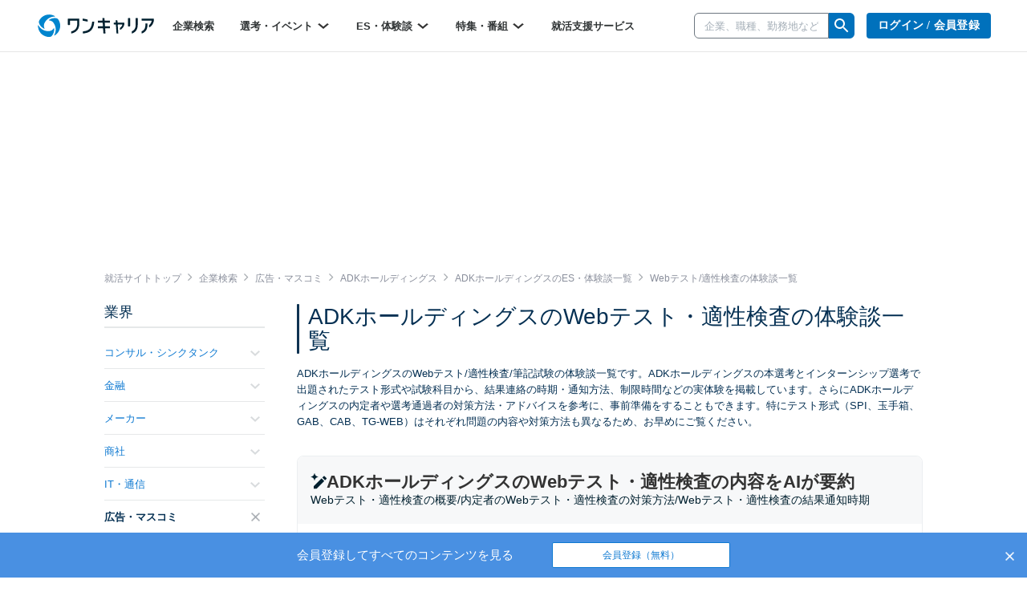

--- FILE ---
content_type: text/html; charset=utf-8
request_url: https://www.onecareer.jp/experiences/companies/61/middle_categories/test
body_size: 264388
content:
<!DOCTYPE html>
<html lang='ja'>
<head>
<meta charset='utf-8'>
<meta content='initial-scale=1.0,user-scalable=no,maximum-scale=1,width=device-width' name='viewport'>
<title>ADKホールディングスのWebテスト・適性検査の体験談一覧｜就活サイト【ワンキャリア】</title>
<meta name="description" content="【63件掲載！】ADKホールディングスの本選考・インターンシップ選考で課されたWebテスト/適性検査/筆記試験の体験談です。テスト形式や試験科目、結果連絡の時期・通知方法、制限時間などのレポートと、内定者や選考通過者の対策方法・アドバイスを参考に、事前準備をすることができます。はじめてのキャリアを選ぶ、就活サイト【ワンキャリア】">
<meta name="keywords" content="adkホールディングス,テスト,webテスト,筆記試験,適性検査,spi,テストセンター,玉手箱,gab,cab,tg-web,形式,試験科目,結果,通知,時期,締切,倍率,通過率">
<meta property="og:title" content="ADKホールディングスのWebテスト・適性検査の体験談一覧｜就活サイト【ワンキャリア】">
<meta property="og:type" content="website">
<meta property="og:url" content="https://www.onecareer.jp/experiences/companies/61/middle_categories/test">
<meta property="og:description" content="【63件掲載！】ADKホールディングスの本選考・インターンシップ選考で課されたWebテスト/適性検査/筆記試験の体験談です。テスト形式や試験科目、結果連絡の時期・通知方法、制限時間などのレポートと、内定者や選考通過者の対策方法・アドバイスを参考に、事前準備をすることができます。はじめてのキャリアを選ぶ、就活サイト【ワンキャリア】">
<meta property="og:image" content="https://www.onecareer.jp/apple-touch-icon.png">
<meta property="fb:app_id" content="873590229354137">
<meta name="twitter:card" content="summary">
<meta name="twitter:site" content="@onecareerjp">
<meta name="twitter:url" content="https://www.onecareer.jp/experiences/companies/61/middle_categories/test">
<meta name="twitter:title" content="ADKホールディングスのWebテスト・適性検査の体験談一覧｜就活サイト【ワンキャリア】">
<meta name="twitter:description" content="【63件掲載！】ADKホールディングスの本選考・インターンシップ選考で課されたWebテスト/適性検査/筆記試験の体験談です。テスト形式や試験科目、結果連絡の時期・通知方法、制限時間などのレポートと、内定者や選考通過者の対策方法・アドバイスを参考に、事前準備をすることができます。はじめてのキャリアを選ぶ、就活サイト【ワンキャリア】">
<meta name="twitter:image" content="https://www.onecareer.jp/apple-touch-icon.png">
<script type='application/ld+json'>
{
  "@context": "https://schema.org",
  "@type": "WebSite",
  "name": "ワンキャリア",
  "url": "https://www.onecareer.jp"
}

</script>




<link href='/apple-touch-icon-76x76.png' rel='apple-touch-icon' sizes='76x76'>
<link href='/apple-touch-icon-120x120.png' rel='apple-touch-icon' sizes='120x120'>
<link href='/apple-touch-icon-152x152.png' rel='apple-touch-icon' sizes='152x152'>
<link href='/apple-touch-icon-180x180.png' rel='apple-touch-icon' sizes='180x180'>
<link href='/apple-touch-icon.png' rel='apple-touch-icon'>
<link rel="stylesheet" href="https://assets.onecareer.jp/assets/application-3daf62420287fec3c58eccb2881c1b43aa7744e23c5b2f1ad992becb56a0c98f.css" media="all" />

<link rel="stylesheet" href="https://assets.onecareer.jp/assets/jackad-0af83fe87bc65936cccfe41c5cb0f0534a539531a503613cb655a148c34bd01d.css" method="all" />
<script src="https://assets.onecareer.jp/assets/packs/js/application-0f2f17d6624aaa5ae190.js" defer="defer"></script>
<script src="https://assets.onecareer.jp/assets/application-1c3d6a9be31addd3080e336a928ad6ec4d1269f52d749323eef8bd31271e81b7.js" defer="defer"></script>
<meta name="csrf-param" content="authenticity_token" />
<meta name="csrf-token" content="mxtUm6_7Cw6hbRGo4J6u3-uBUD5btNnWg4vr6BpTlIs1tKCzXudsxg2MigIBdjjGhgWAlVszH2TK5k8Agruy2A" />
<script data-ad-client="ca-pub-8429380562148131" async src="https://pagead2.googlesyndication.com/pagead/js/adsbygoogle.js"></script>
<script type='text/javascript'>
var googletag = googletag || {};
googletag.cmd = googletag.cmd || [];
var startDfp = function() {
var gads = document.createElement('script');
gads.async = true;
gads.type = 'text/javascript';
var useSSL = 'https:' == document.location.protocol;
gads.src = (useSSL ? 'https:' : 'http:') +
'//www.googletagservices.com/tag/js/gpt.js';
var node = document.getElementsByTagName('script')[0];
node.parentNode.insertBefore(gads, node);
};
</script>
<script type='text/javascript'>
googletag.cmd.push(function() {
googletag.defineSlot('/164523532/onecareer_home_bottom_pc', [680, 120], 'div-gpt-ad-1459157553611-1').addService(googletag.pubads());
googletag.defineSlot('/164523532/onecareer_jacked_top_pc', [970, 250], 'div-gpt-ad-1525697254732-0').addService(googletag.pubads());
googletag.defineSlot('/164523532/onecareer_right_bottom1_pc', [300, 100], 'div-gpt-ad-1459157553611-13').addService(googletag.pubads());
googletag.defineSlot('/164523532/onecareer_right_bottom2_pc', [300, 100], 'div-gpt-ad-1459157553611-15').addService(googletag.pubads());
googletag.defineSlot('/164523532/onecareer_right_bottom3_pc', [300, 100], 'div-gpt-ad-1472805390824-0').addService(googletag.pubads());
googletag.defineSlot('/164523532/onecareer_right_bottom4_pc', [300, 100], 'div-gpt-ad-1495433052539-0').addService(googletag.pubads());
googletag.defineSlot('/164523532/onecareer_right_top_pc', [300, 250], 'div-gpt-ad-1459157553611-17').addService(googletag.pubads());
googletag.defineSlot('/164523532/onecareer_business_field_consultingthinktank_top_pc', [468, 60], 'div-gpt-ad-1422248160406-3').addService(googletag.pubads());
googletag.defineSlot('/164523532/onecareer_business_field_finance_top_pc', [468, 60], 'div-gpt-ad-1422248160406-11').addService(googletag.pubads());
googletag.defineSlot('/164523532/onecareer_business_field_maker_top_pc', [468, 60], 'div-gpt-ad-1422248160406-27').addService(googletag.pubads());
googletag.defineSlot('/164523532/onecareer_business_field_tradingcompany_top_pc', [468, 60], 'div-gpt-ad-1422248160406-39').addService(googletag.pubads());
googletag.defineSlot('/164523532/onecareer_business_field_governmentemployee_top_pc', [468, 60], 'div-gpt-ad-1422248160406-15').addService(googletag.pubads());
googletag.defineSlot('/164523532/onecareer_business_field_internet_top_pc', [468, 60], 'div-gpt-ad-1422248160406-23').addService(googletag.pubads());
googletag.defineSlot('/164523532/onecareer_business_field_developer_top_pc', [468, 60], 'div-gpt-ad-1422248160406-7').addService(googletag.pubads());
googletag.defineSlot('/164523532/onecareer_business_field_media_top_pc', [468, 60], 'div-gpt-ad-1422248160406-31').addService(googletag.pubads());
googletag.defineSlot('/164523532/onecareer_business_field_infrastructure_top_pc', [468, 60], 'div-gpt-ad-1422248160406-19').addService(googletag.pubads());
googletag.defineSlot('/164523532/onecareer_business_field_other_top_pc', [468, 60], 'div-gpt-ad-1422248160406-35').addService(googletag.pubads());
googletag.defineSlot('/164523532/onecareer_business_field_consultingthinktank_bottom_pc', [468, 60], 'div-gpt-ad-1422248160406-1').addService(googletag.pubads());
googletag.defineSlot('/164523532/onecareer_business_field_finance_bottom_pc', [468, 60], 'div-gpt-ad-1422248160406-9').addService(googletag.pubads());
googletag.defineSlot('/164523532/onecareer_business_field_maker_bottom_pc', [468, 60], 'div-gpt-ad-1422248160406-25').addService(googletag.pubads());
googletag.defineSlot('/164523532/onecareer_business_field_tradingcompany_bottom_pc', [468, 60], 'div-gpt-ad-1422248160406-37').addService(googletag.pubads());
googletag.defineSlot('/164523532/onecareer_business_field_governmentemployee_bottom_pc', [468, 60], 'div-gpt-ad-1422248160406-13').addService(googletag.pubads());
googletag.defineSlot('/164523532/onecareer_business_field_internet_bottom_pc', [468, 60], 'div-gpt-ad-1422248160406-21').addService(googletag.pubads());
googletag.defineSlot('/164523532/onecareer_business_field_developer_bottom_pc', [468, 60], 'div-gpt-ad-1422248160406-5').addService(googletag.pubads());
googletag.defineSlot('/164523532/onecareer_business_field_media_bottom_pc', [468, 60], 'div-gpt-ad-1422248160406-29').addService(googletag.pubads());
googletag.defineSlot('/164523532/onecareer_business_field_infrastructure_bottom_pc', [468, 60], 'div-gpt-ad-1422248160406-17').addService(googletag.pubads());
googletag.defineSlot('/164523532/onecareer_business_field_other_bottom_pc', [468, 60], 'div-gpt-ad-1422248160406-33').addService(googletag.pubads());
googletag.defineSlot('/164523532/onecareer_topic_top_pc', [468, 60], 'div-gpt-ad-1422248160406-61').addService(googletag.pubads());
googletag.defineSlot('/164523532/onecareer_topic_bottom_pc', [680, 120], 'div-gpt-ad-1422248160406-59').addService(googletag.pubads());
googletag.defineSlot('/164523532/onecareer_userwelcome_large_pc', [680, 120], 'div-gpt-ad-1459157553611-19').addService(googletag.pubads());
googletag.defineSlot('/164523532/onecareer_userwelcome_small1_pc', [680, 120], 'div-gpt-ad-1459157553611-21').addService(googletag.pubads());
googletag.defineSlot('/164523532/onecareer_userwelcome_small2_pc', [680, 120], 'div-gpt-ad-1459157553611-23').addService(googletag.pubads());
googletag.defineSlot('/164523532/onecareer_event_bottom_pc', [680, 120], 'div-gpt-ad-1472646895278-0').addService(googletag.pubads());
googletag.defineSlot('/164523532/onecareer_company_bottom_pc', [680, 120], 'div-gpt-ad-1478854740155-1').addService(googletag.pubads());
googletag.defineSlot('/164523532/onecareer_mypage_left_bottom_pc', [200, 200], 'div-gpt-ad-1478854740155-3').addService(googletag.pubads());

googletag.pubads().setTargeting('sign_in', 'false')
googletag.enableServices();
});
</script>
<script type='application/ld+json'>
{"@context":"https://schema.org","@type":"WebPage","headline":"ES・選考体験談","isAccessibleForFree":true,"hasPart":[{"@type":"WebPageElement","cssSelector":".paywall-content","isAccessibleForFree":false}]}

</script>


</head>
<body class=' experiences-company_middle_category v2-experiences-company_middle_category '>


<script>
var dataLayer = dataLayer || [];
dataLayer.push({});
</script>
<!-- Google Tag Manager -->
<noscript><iframe src="//www.googletagmanager.com/ns.html?id=GTM-5K36C4"
height="0" width="0" style="display:none;visibility:hidden"></iframe></noscript>
<script>(function(w,d,s,l,i){w[l]=w[l]||[];w[l].push({'gtm.start':
new Date().getTime(),event:'gtm.js'});var f=d.getElementsByTagName(s)[0],
j=d.createElement(s),dl=l!='dataLayer'?'&l='+l:'';j.async=true;j.src=
'//www.googletagmanager.com/gtm.js?id='+i+dl;f.parentNode.insertBefore(j,f);
})(window,document,'script','dataLayer','GTM-5K36C4');</script>
<!-- End Google Tag Manager -->


<div id='fb-root'></div>
<script>
  window.fbAsyncInit = function() {
    FB.init({
      appId      : '873590229354137',
      xfbml      : true,
      version    : 'v2.9'
    });
  };
  
  (function(d, s, id){
     var js, fjs = d.getElementsByTagName(s)[0];
     if (d.getElementById(id)) {return;}
     js = d.createElement(s); js.id = id;
     js.src = "//connect.facebook.net/ja_JP/sdk.js";
     fjs.parentNode.insertBefore(js, fjs);
   }(document, 'script', 'facebook-jssdk'));
  
  !function(d,s,id){var js,fjs=d.getElementsByTagName(s)[0],p=/^http:/.test(d.location)?'http':'https';if(!d.getElementById(id)){js=d.createElement(s);js.id=id;js.src=p+'://platform.twitter.com/widgets.js';fjs.parentNode.insertBefore(js,fjs);}}(document, 'script', 'twitter-wjs');
</script>
<script type="text/javascript" src="https://b.hatena.ne.jp/js/bookmark_button.js" charset="utf-8" async="async"></script>

<div class='js-scroll-overlay-collapsable' id='mmenu-container'>
<header class='v2-header'>

<div class='v2-header__container-inner'>
<div class='v2-header-logo-container'>
<a href="/"><img class="v2-header__logo-gen2" alt="ワンキャリア" src="https://assets.onecareer.jp/assets/logo-thin-f09cd6065d23772614c9d59b637b26a0127e663452e05acfe3f948a7bfe2dc10.svg" /></a>
</div>
<div class='v2-header-left-container-app-menu hidden-xs'>
<div class='v2-global-navbar hidden-xs'>
<ul class='reset-ul row v2-global-navbar__links v2-global-navbar__link_row'>
<li class=""><a class="v2-global-navbar__link" href="https://www.onecareer.jp/companies">企業検索
</a></li><li class='v2-hover-dropdown'>
<a class="v2-global-navbar__link" href="javascript:void(0)">選考・イベント
<img class="v2-hover-dropdown__caret" src="https://assets.onecareer.jp/assets/v2/arrow-b0818a4dd50202de014be1a0abd0fe499e25b721857857669c4ad7d5f7263071.svg" />
</a><ul class='v2-hover-dropdown__menu'>
<li class='v2-hover-dropdown__item'><a href="https://www.onecareer.jp/events/selection">本選考</a></li>
<li class='v2-hover-dropdown__item'><a href="https://www.onecareer.jp/events/internship">インターン</a></li>
<li class='v2-hover-dropdown__item'><a href="https://www.onecareer.jp/events/seminar">説明会・セミナー</a></li>
<li class='v2-hover-dropdown__item'><a href="https://www.onecareer.jp/events/gosetsu">合説・座談会</a></li>
</ul>
</li>
<li class='v2-hover-dropdown'>
<a class="v2-global-navbar__link" href="javascript:void(0)">ES・体験談
<img class="v2-hover-dropdown__caret" src="https://assets.onecareer.jp/assets/v2/arrow-b0818a4dd50202de014be1a0abd0fe499e25b721857857669c4ad7d5f7263071.svg" />
</a><ul class='v2-hover-dropdown__menu'>
<li class='v2-hover-dropdown__item'><a href="https://www.onecareer.jp/experiences">ES・体験談を探す</a></li>
<li class='v2-hover-dropdown__item'><a href="https://www.onecareer.jp/reviews">クチコミを探す</a></li>
<li class='v2-hover-dropdown__item'><a href="https://www.onecareer.jp/chats">ESの達人（自動作成ツール）</a></li>
<li class='v2-hover-dropdown__item'><a href="https://www.onecareer.jp/content_offers">投稿する（謝礼あり）</a></li>
</ul>
</li>
<li class='v2-hover-dropdown'>
<a class="v2-global-navbar__link" href="javascript:void(0)">特集・番組
<img class="v2-hover-dropdown__caret" src="https://assets.onecareer.jp/assets/v2/arrow-b0818a4dd50202de014be1a0abd0fe499e25b721857857669c4ad7d5f7263071.svg" />
</a><ul class='v2-hover-dropdown__menu'>
<li class='v2-hover-dropdown__item'><a href="https://www.onecareer.jp/articles">就活記事</a></li>
<li class='v2-hover-dropdown__item'><a href="https://www.onecareer.jp/videos">企業動画</a></li>
</ul>
</li>
<li class=""><a class="v2-global-navbar__link" href="https://www.onecareer.jp/cooperating_sites">就活支援サービス
</a></li></ul>
</div>

</div>
</div>
<div class='v2-header-right-container__company-search hidden-xs'>
<div class='v2-header-search-input-container'>
<form class="v2-global-navbar-search-form" action="/searches/companies" accept-charset="UTF-8" method="get"><div class='v2-global-navbar-search-form__keyword'>
<div class='v2-search-company-input-group'>
<span class='v2-search-company-input-group-cancel'>
<img src="https://assets.onecareer.jp/assets/v2/cancel-a0f1ae9550736a3d99e23aa5b0a99e866cb916484f2547e47d4b70b14f706b40.svg" />
</span>
<input type="text" name="keyword" id="keyword" placeholder="企業、職種、勤務地など" class="v2-company-input-form" autocomplete="off" />
<div class='v2-header-search-input-container-list'></div>
</div>
</div>
<div class='v2-search-company-input-group-icon-wrap'>
<img style="width: 24px;" src="https://assets.onecareer.jp/assets/v2/icon_search-24fc0c9a208900723a2e60dfac6a2cf49d924939745126e935790ca2ec2570bb.svg" />
</div>
</form></div>
</div>

<div class='v2-header-right-container hidden-xs'>
<div class='v2-header-button-container'>
<a class="v2-header__user-navi-link v2-header__user-navi-link-sign-up is-main v2-global-button-login" href="/users/sign_in?store_return_to=%2Fexperiences%2Fcompanies%2F61%2Fmiddle_categories%2Ftest">ログイン / 会員登録
</a></div>
<div class='v2-header-button-container'>
<a class="v2-global-button-ads" rel="nofollow" href="https://service.onecareercloud.jp">採用担当者様はこちら
</a></div>
</div>
<div class='v2-header-dot-menu-container'>
<div class='v2-header-dot-menu'>
<a href="/my"><div class='v2-header-dot-menu__item'>
<img class="v2-header-dot-menu__icon" src="https://assets.onecareer.jp/assets/v2/my_page-1c782a4e5944d54c6733c59ca510d69a160e15dcebff3ee47484e235b7a48d09.svg" />
<div class='v2-header-dot-menu__name'>
マイページ
</div>
</div>
</a><a href="/my/messages"><div class='v2-header-dot-menu__item'>
<img class="v2-header-dot-menu__icon" src="https://assets.onecareer.jp/assets/v2/scout-75ec1537df30ac47f80cefb22d99b3f2785de1bec46ffbcb2adbd3c5a12dfaf6.svg" />
<div class='v2-header-dot-menu__name'>
スカウト
</div>
</div>
</a><a href="/my/notifications"><div class='v2-header-dot-menu__item'>
<img class="v2-header-dot-menu__icon" src="https://assets.onecareer.jp/assets/v2/notification-8a8427976162781fb2c25c76639f523ae0c5894019949efda2b935c78ecbec36.svg" />
<div class='v2-header-dot-menu__name'>
お知らせ
</div>
</div>
</a></div>
<div class='v2-header-dot-menu'>
<a href="/my/entries"><div class='v2-header-dot-menu__item'>
<img class="v2-header-dot-menu__icon" src="https://assets.onecareer.jp/assets/v2/dot_menu_calender-a7d47c980d6f73da13d46fe54cfc44225d898880168cbb0115fd9c830db49d2e.svg" />
<div class='v2-header-dot-menu__name'>
申込済み...
</div>
</div>
</a><a href="https://www.onecareer.jp/cooperating_sites"><div class='v2-header-dot-menu__item'>
<img class="v2-header-dot-menu__icon" src="https://assets.onecareer.jp/assets/v2/cooperating_site-019c21f02f6fdd8d3f9cc4a9180b57cd6023baa4c4d2ece954747c22a27e892f.svg" />
<div class='v2-header-dot-menu__name'>
就活支援...
</div>
</div>
</a><div class='v2-header-dot-menu__item'></div>
</div>
<p class='v2-header-dot-menu__border'></p>
<a class='v2-header-dot-link-list' href='https://www.onecareer.jp/engineer/contents/experiences?utm_source=oc&amp;utm_medium=header&amp;utm_campaign=OCEtop' target='_blank'>
<div class='v2-header-dot-link'>
ワンキャリアforエンジニア
</div>
<div class='v2-header-dot-link__icon'>
<img src="https://assets.onecareer.jp/assets/v2/external-d09be5e69be2c14150f19729fb2b9cb000152e4a268b8e3dbaa01832b67cba74.svg" />
</div>
</a>
<a class='v2-header-dot-link-list' href='https://plus.onecareer.jp/?utm_source=oc&amp;utm_medium=header&amp;utm_campaign=OCPtop' target='_blank'>
<div class='v2-header-dot-link'>
ワンキャリア転職
</div>
<div class='v2-header-dot-link__icon'>
<img src="https://assets.onecareer.jp/assets/v2/external-d09be5e69be2c14150f19729fb2b9cb000152e4a268b8e3dbaa01832b67cba74.svg" />
</div>
</a>
</div>
<div class='v2-header-mobile_menu'>
<a class="v2-header-slidebar-menu__link" href="#mmenu-menu"><img src="https://assets.onecareer.jp/assets/v2/icon_menu-f6c739cecb56899c51e1e52f115bf8b8bec32feacb86793afc7243d99b351d79.png" width="24" height="24" />
</a><div class='scroll-dialog-overlay immediate js-global-search-modal'>
<div class='scroll-dialog'>
<div class='scroll-dialog__title'>
キーワード検索
<a class="scroll-dialog__close js-scroll-dialog-close" href="#"><img src="https://assets.onecareer.jp/assets/v2/icon-cross-2f20d626e633e2c6200e28ff9827303b09dd33d90c4edfd6b6ca80b998446bfc.png" />
</a></div>
<div class='scroll-dialog__body'>
<form class="v2-sp-global-search-modal-form" action="/searches/companies" accept-charset="UTF-8" method="get"><div class='input-group'>
<span class='v2-search-company-input-group-cancel'>
<img src="https://assets.onecareer.jp/assets/v2/cancel-a0f1ae9550736a3d99e23aa5b0a99e866cb916484f2547e47d4b70b14f706b40.svg" />
</span>
<input type="text" name="keyword" id="keyword" value="" placeholder="企業、職種、勤務地など" class="form-control v2-vform-input v2-sp-global-search-modal-form__keyword js-scroll-dialog-autofocus" autocomplete="off" />
<div class='input-group-btn'>
<button name="button" type="submit" class="btn v2-sp-global-search-modal-form__button"><i class="fa fa-search"></i>
</button></div>
</div>
<div class='v2-header-search-input-container-list'></div>
</form><ul class='v2-sp-global-search-modal-menu'>
<li class='v2-sp-global-search-modal-menu__item'>
<a class="v2-sp-global-search-modal-menu__item-link" href="/business_category_selections">業界から企業をさがす</a>
</li>
<li class='v2-sp-global-search-modal-menu__item'>
<a class="v2-sp-global-search-modal-menu__item-link" href="/reviews">クチコミからさがす</a>
</li>
</ul>
</div>
</div>
</div>

</div>
<nav class='v2-header__user-navi'>
<ul class='reset-ul'>
<li class='v2-header__user-navi-my-page-item visible-xs'>
<img class="js-scroll-dialog-open" data-target=".js-global-search-modal" src="https://assets.onecareer.jp/assets/v2/icon_mobile_search-103c6759be872281b8495f142d6fa74312b4d1ed63dda3d9c14b7e1a711da418.svg" />
</li>
</ul>
</nav>

</header>



<div class='jackad-header'>
<div class='jackad-header__image-pc'><div id='div-gpt-ad-1525697254732-0' class='jacked_top_pc_ad_space ad_space __experiences' style='width:970px; height:250px; margin: 0 auto;'>
<script type='text/javascript'>
googletag.cmd.push(function() { googletag.display('div-gpt-ad-1525697254732-0'); });
</script>
</div>
</div>
</div>


<div class='content-experiences-company_middle_category v2-content-experiences-company_middle_category v2-container  ' id='body'>
<div class="v2-breadcrumbs" itemscope="itemscope" itemtype="https://schema.org/BreadcrumbList"><span itemprop="itemListElement" itemscope="itemscope" itemtype="https://schema.org/ListItem"><a itemprop="item" href="/"><span itemprop="name">就活サイトトップ</span></a><meta itemprop="position" content="1" /></span><i class='fa fa-angle-right'></i><span itemprop="itemListElement" itemscope="itemscope" itemtype="https://schema.org/ListItem"><a itemprop="item" href="/companies"><span itemprop="name">企業検索</span></a><meta itemprop="position" content="2" /></span><i class='fa fa-angle-right'></i><span itemprop="itemListElement" itemscope="itemscope" itemtype="https://schema.org/ListItem"><a itemprop="item" href="/companies/business_categories/6"><span itemprop="name">広告・マスコミ</span></a><meta itemprop="position" content="3" /></span><i class='fa fa-angle-right'></i><span itemprop="itemListElement" itemscope="itemscope" itemtype="https://schema.org/ListItem"><a itemprop="item" href="/companies/61"><span itemprop="name">ADKホールディングス</span></a><meta itemprop="position" content="4" /></span><i class='fa fa-angle-right'></i><span itemprop="itemListElement" itemscope="itemscope" itemtype="https://schema.org/ListItem"><a itemprop="item" href="/experiences/6/33/61"><span itemprop="name">ADKホールディングスのES・体験談一覧</span></a><meta itemprop="position" content="5" /></span><i class='fa fa-angle-right'></i><span class="current" itemprop="itemListElement" itemscope="itemscope" itemtype="https://schema.org/ListItem"><span itemprop="name">Webテスト/適性検査の体験談一覧</span><link itemprop="item" href="/experiences/companies/61/middle_categories/test" /><meta itemprop="position" content="6" /></span></div>
<div class='v2-left-navi-container__main-column'>

<h1 class='v2-page-header__title is-bar'>ADKホールディングスのWebテスト・適性検査の体験談一覧</h1>
<div class='v2-page-header__top-message'>ADKホールディングスのWebテスト/適性検査/筆記試験の体験談一覧です。ADKホールディングスの本選考とインターンシップ選考で出題されたテスト形式や試験科目から、結果連絡の時期・通知方法、制限時間などの実体験を掲載しています。さらにADKホールディングスの内定者や選考通過者の対策方法・アドバイスを参考に、事前準備をすることもできます。特にテスト形式（SPI、玉手箱、GAB、CAB、TG-WEB）はそれぞれ問題の内容や対策方法も異なるため、お早めにご覧ください。</div>
<div class='experience-summary experience-summary--collapsed'>
<div class='experience-summary__header'>
<div class='experience-summary__header-title-container'>
<img class="experience-summary__header-icon" src="https://assets.onecareer.jp/assets/v2/ai_summary-13c2a1e17fd533e0e9d4937c2309405e1440999cbcd43c7ba79f053bce0e39c3.svg" />
<h2 class='experience-summary__header-title'>
ADKホールディングスのWebテスト・適性検査の内容をAIが要約
</h2>
</div>
<p class='experience-summary__header-description'>
Webテスト・適性検査の概要/内定者のWebテスト・適性検査の対策方法/Webテスト・適性検査の結果通知時期
</p>
</div>
<div class='experience-summary__content'>
<div class='experience-summary__section'>
<div class='experience-summary__section-header'>
<span class='experience-summary__company-name'>
ADKホールディングスの
</span>
<h3 class='experience-summary__section-title'>
Webテスト・適性検査の概要
</h3>
</div>
<div class='experience-summary__section-body'>
<h4 class='experience-summary__title'>
ADKホールディングスのWebテストは「玉手箱」形式で、言語・非言語・英語が主な科目です。
</h4>
<p class='experience-summary__body'>
ADKホールディングスのWebテストは、玉手箱形式が採用されているようです。試験科目は言語、非言語（計数）、英語が中心で...
</p>
<div class='registration-mask'>
<div class='registration-mask__links'>
<a class="registration-mask__sign-up-link" href="/users/sign_up?utm_campaign=sign_up&amp;utm_medium=experiences&amp;utm_source=oc">まずは新規会員登録（無料）
</a><div class='registration-mask__login-link-wrapper'>
<a class="registration-mask__login-link" href="/users/sign_in?store_return_to=%2Fexperiences%2Fcompanies%2F61%2Fmiddle_categories%2Ftest">ログインはこちら
<img class="v2-link-right-arrow-13px" src="https://assets.onecareer.jp/assets/v2/icon_arrow_next_blue-ea8600c970cf052ec08b16f777350953150ecbecb0188107edc36c8b9a5a0788.png" />
</a></div>
</div>
</div>

</div>
</div>
</div>

</div>

<div class='v2-experiences'>
<h2 class='v2-experiences__category-title'>ADKホールディングスのWebテスト/適性検査の体験談一覧</h2>
<div class='v2-page-search v2-page-search--mobile-no-border is-background'>
<form class="v2-experience-search-form js-experience-search-form" id="experience-search-form" action="/experiences" accept-charset="UTF-8" method="get"><div class='v2-experience-search-form__container'>
<div class='v2-experience-search-form__company'>
<input type="text" name="search_query" id="experience-search-query" class="v2-vform-input js-experience-search-company" placeholder="職種、キーワード、会社名" />
</div>
<input type="submit" name="commit" value="絞り込む" class="v2-vform-submit v2-experience-search-form__submit" data-disable-with="絞り込む" />
<div class='v2-experience-search-form__large-categories'>
<label class='v2-styled-checkbox'>
<input type="checkbox" name="large_categories[]" id="large_categories_" value="internship" />
インターン選考
</label>
<label class='v2-styled-checkbox'>
<input type="checkbox" name="large_categories[]" id="large_categories_" value="recruitment" />
本選考
</label>
<label class='v2-styled-checkbox'>
<input type="checkbox" name="large_categories[]" id="large_categories_" value="seminar" />
説明会
</label>
</div>
<div class='v2-experience-search-form__graduate-years'>
<label class='v2-styled-checkbox'>
<input type="checkbox" name="graduate_years[]" id="graduate_years_" value="2027" />
<span class='hidden-xs'>27年卒</span>
<span class='visible-xs-inline'>27卒</span>
</label>
<label class='v2-styled-checkbox'>
<input type="checkbox" name="graduate_years[]" id="graduate_years_" value="2026" />
<span class='hidden-xs'>26年卒</span>
<span class='visible-xs-inline'>26卒</span>
</label>
<label class='v2-styled-checkbox'>
<input type="checkbox" name="graduate_years[]" id="graduate_years_" value="2025" />
<span class='hidden-xs'>25年卒</span>
<span class='visible-xs-inline'>25卒</span>
</label>
<label class='v2-styled-checkbox'>
<input type="checkbox" name="graduate_years[]" id="graduate_years_" value="2024" />
<span class='hidden-xs'>24年卒</span>
<span class='visible-xs-inline'>24卒</span>
</label>
<label class='v2-styled-checkbox'>
<input type="checkbox" name="graduate_years[]" id="graduate_years_" value="2023" />
<span class='hidden-xs'>23年卒</span>
<span class='visible-xs-inline'>23卒</span>
</label>
<label class='v2-styled-checkbox'>
<input type="checkbox" name="graduate_years[]" id="graduate_years_" value="2022" />
<span class='hidden-xs'>22年卒</span>
<span class='visible-xs-inline'>22卒</span>
</label>
<label class='v2-styled-checkbox'>
<input type="checkbox" name="graduate_years[]" id="graduate_years_" value="2021" />
<span class='hidden-xs'>21年卒</span>
<span class='visible-xs-inline'>21卒</span>
</label>
<label class='v2-styled-checkbox'>
<input type="checkbox" name="graduate_years[]" id="graduate_years_" value="2020" />
<span class='hidden-xs'>20年卒</span>
<span class='visible-xs-inline'>20卒</span>
</label>
<label class='v2-styled-checkbox'>
<input type="checkbox" name="graduate_years[]" id="graduate_years_" value="2019" />
<span class='hidden-xs'>19年卒</span>
<span class='visible-xs-inline'>19卒</span>
</label>
<label class='v2-styled-checkbox'>
<input type="checkbox" name="graduate_years[]" id="graduate_years_" value="2018" />
<span class='hidden-xs'>18年卒</span>
<span class='visible-xs-inline'>18卒</span>
</label>
<label class='v2-styled-checkbox'>
<input type="checkbox" name="graduate_years[]" id="graduate_years_" value="2017" />
<span class='hidden-xs'>17年卒</span>
<span class='visible-xs-inline'>17卒</span>
</label>
<label class='v2-styled-checkbox'>
<input type="checkbox" name="graduate_years[]" id="graduate_years_" value="2016" />
<span class='hidden-xs'>16年卒</span>
<span class='visible-xs-inline'>16卒</span>
</label>
<label class='v2-styled-checkbox'>
<input type="checkbox" name="graduate_years[]" id="graduate_years_" value="other" />
その他
</label>
</div>
<div class='v2-experience-search-form__middle-categories'>
<label class='v2-styled-checkbox'>
<input type="checkbox" name="middle_categories[]" id="middle_categories_" value="entry_sheet" />
ES
</label>
<label class='v2-styled-checkbox'>
<input type="checkbox" name="middle_categories[]" id="middle_categories_" value="test" checked="checked" />
テスト
</label>
<label class='v2-styled-checkbox'>
<input type="checkbox" name="middle_categories[]" id="middle_categories_" value="group_discussion" />
GD
</label>
<label class='v2-styled-checkbox'>
<input type="checkbox" name="middle_categories[]" id="middle_categories_" value="interview" />
面接/面談
</label>
<label class='v2-styled-checkbox'>
<input type="checkbox" name="middle_categories[]" id="middle_categories_" value="event" />
セミナー
</label>
<label class='v2-styled-checkbox'>
<input type="checkbox" name="middle_categories[]" id="middle_categories_" value="ob_interview" />
OB訪問
</label>
<label class='v2-styled-checkbox'>
<input type="checkbox" name="middle_categories[]" id="middle_categories_" value="internship" />
インターン
</label>
<label class='v2-styled-checkbox'>
<input type="checkbox" name="middle_categories[]" id="middle_categories_" value="prehire" />
内定
</label>
</div>
<input type="hidden" name="business_category_id" id="business_category_id" value="6" class="js-disable-if-company-exists" autocomplete="off" />
<input type="hidden" name="business_subcategory_id" id="business_subcategory_id" value="33" class="js-disable-if-company-exists" autocomplete="off" />
<input type="hidden" name="company_id" id="company_id" value="61" class="js-disable-if-company-exists" autocomplete="off" />
<div class='v2-page-search__count v2-experience-search-form__count'>
<strong>
63件
</strong>
<span>
のES・体験談
</span>
</div>
<div class='v2-experience-search-form__qualified'>
<label class='v2-styled-checkbox'>
<input type="checkbox" name="qualified" id="qualified" value="1" />
内定者のみを表示
</label>
</div>
<div class='v2-experience-search-form__sort'>
<div class='v2-page-info__item-order'>
<div class='hidden-xs dropdown v2-page-info__item-order-dropdown'>
<a id="orderMenu" data-toggle="dropdown" href="#"><img class="v2-page-info__item-order-icon" src="https://assets.onecareer.jp/assets/v2/icon_sort-8cbb85995d53c2d8e885f96db639d772734ce4bda5f5a0550f7dc9fd5bb2e08d.png" />
新着順
<img class="v2-page-info__sort-toggle-image" src="https://assets.onecareer.jp/assets/v2/icon_arrow_down_gray-1acb5f223556d3942f9e8964fd2f30002f37df7a75d853163686a7c09faa8d99.png" />
</a><ul aria-labelledby='orderMenu' class='dropdown-menu v2-page-info__item-order-dropdown-menu'>
<li class='v2-page-info__item-order-dropdown-item'><a href="/experiences/companies/61/middle_categories/test?middle_categories%5B%5D=test&amp;order=latest">新着順</a></li>
<li class='v2-page-info__item-order-dropdown-item'><a href="/experiences/companies/61/middle_categories/test?middle_categories%5B%5D=test&amp;order=popularity">人気順</a></li>
</ul>
</div>
<div class='visible-xs'>
<img class="v2-page-info__item-order-icon" src="https://assets.onecareer.jp/assets/v2/icon_sort-8cbb85995d53c2d8e885f96db639d772734ce4bda5f5a0550f7dc9fd5bb2e08d.png" />
<select class='v2-page-info__mobile-item-order-select js-v2-page-info-order-select'>
<option selected value='/experiences/companies/61/middle_categories/test?middle_categories%5B%5D=test&amp;order=latest'>新着順</option>
<option value='/experiences/companies/61/middle_categories/test?middle_categories%5B%5D=test&amp;order=popularity'>人気順</option>
</select>
<img class="v2-page-info__sort-toggle-image" src="https://assets.onecareer.jp/assets/v2/icon_arrow_down_gray-1acb5f223556d3942f9e8964fd2f30002f37df7a75d853163686a7c09faa8d99.png" />
</div>
</div>

</div>
</div>
</form></div>
<script>
  document.addEventListener('DOMContentLoaded', function() {
    window.dataLayer = window.dataLayer || [];
    var form = document.getElementById('experience-search-form');
    form.onsubmit = function(e) {
      var searchQueryInput = document.getElementById('experience-search-query');
      window.dataLayer.push({
        event: 'search', customEventParameters: {
          category: 'experience',
          search_query: searchQueryInput.value
        }
      })
    };
  });
</script>

<div class='v2-experiences__list'>
<div class='v2-experiences__item'>
<div class='paywall-content'>
<a target="_self" href="/companies/61/experiences/2026/172802/1227182"><div class='v2-experiences__company'>
<div class='v2-experiences__left'>
<div class='v2-experiences__business-category'>
<span class='v2-experiences__business-category-name'>
広告・マスコミ
</span>
<span class='v2-experiences__business-subcategory-name'>
広告
</span>
</div>
<h3 class='v2-experiences__company-name'>
ADKホールディングス
</h3>
<div class='v2-experiences__graduate-year is-visible-xs'>26年卒</div>
<div class='v2-experiences__job-category'>
オープンコース
</div>
</div>
<div class='v2-experiences__image'>
<img alt="ADKホールディングス" src="https://data-onecareer.s3.ap-northeast-1.amazonaws.com/uploads/company/square_logo/61/e6e605ae-9287-4bd0-9695-15c1391d7b57-ADK%E3%83%AD%E3%82%B4.png" />
</div>
</div>
<hr class='v2-experiences__hr'>
<div class='v2-experiences__experience is-index is-not-signed-in'>
<div class='v2-experiences__information'>
<h4 class='v2-experiences__information__header'>
<span class='v2-experiences__graduate-year is-hidden-xs'>26年卒</span>
<span class='v2-experiences__middle-category'>WEBテスト</span>
<span class='v2-experiences__divider'>/</span>
<span class='v2-experiences__large-category'>本選考</span>
</h4>

<div class='v2-experiences__published-profile'>明治大学 | 文系</div>
</div>
<div class='v2-experiences__text-summary'>【試験科目】言語・非言語・英語　【各科目の問題数と制限時間】言語：32問（15分）、計数：29問（15分）、英語：20問（10分）　【対策方法】事前に同じ形式のテストを採用している企業を何度も繰り返し受験し、点数を上げていくことを意識した。</div>
</div>

</a></div>
<div class='v2-experiences__registration-links-wrapper'>
<div class='registration-mask'>
<div class='registration-mask__links'>
<a class="registration-mask__sign-up-link" href="/users/sign_up?utm_campaign=sign_up&amp;utm_medium=experiences&amp;utm_source=oc">まずは新規会員登録（無料）
</a><div class='registration-mask__login-link-wrapper'>
<a class="registration-mask__login-link" href="/users/sign_in?store_return_to=%2Fcompanies%2F61%2Fexperiences%2F2026%2F172802%2F1227182">ログインはこちら
<img class="v2-link-right-arrow-13px" src="https://assets.onecareer.jp/assets/v2/icon_arrow_next_blue-ea8600c970cf052ec08b16f777350953150ecbecb0188107edc36c8b9a5a0788.png" />
</a></div>
</div>
</div>

</div>
</div>
<div class='v2-experiences__item'>
<div class='paywall-content'>
<a target="_self" href="/companies/61/experiences/2026/172806/1199794"><div class='v2-experiences__company'>
<div class='v2-experiences__left'>
<div class='v2-experiences__business-category'>
<span class='v2-experiences__business-category-name'>
広告・マスコミ
</span>
<span class='v2-experiences__business-subcategory-name'>
広告
</span>
</div>
<h3 class='v2-experiences__company-name'>
ADKホールディングス
</h3>
<div class='v2-experiences__graduate-year is-visible-xs'>26年卒</div>
<div class='v2-experiences__job-category'>
経理・財務コース
</div>
</div>
<div class='v2-experiences__image'>
<img alt="ADKホールディングス" src="https://data-onecareer.s3.ap-northeast-1.amazonaws.com/uploads/company/square_logo/61/e6e605ae-9287-4bd0-9695-15c1391d7b57-ADK%E3%83%AD%E3%82%B4.png" />
</div>
</div>
<hr class='v2-experiences__hr'>
<div class='v2-experiences__experience is-index is-not-signed-in'>
<div class='v2-experiences__information'>
<h4 class='v2-experiences__information__header'>
<span class='v2-experiences__graduate-year is-hidden-xs'>26年卒</span>
<span class='v2-experiences__middle-category'>WEBテスト</span>
<span class='v2-experiences__divider'>/</span>
<span class='v2-experiences__large-category'>本選考</span>
</h4>

<div class='v2-experiences__published-profile'>大学非公開 | 文理非公開</div>
</div>
<div class='v2-experiences__text-summary'>【試験科目】言語・非言語・英語　【対策方法】参考書を数周し、問題をテンポ良く解けるように練習しておきました。</div>
</div>

</a></div>
<div class='v2-experiences__registration-links-wrapper'>
<div class='registration-mask'>
<div class='registration-mask__links'>
<a class="registration-mask__sign-up-link" href="/users/sign_up?utm_campaign=sign_up&amp;utm_medium=experiences&amp;utm_source=oc">まずは新規会員登録（無料）
</a><div class='registration-mask__login-link-wrapper'>
<a class="registration-mask__login-link" href="/users/sign_in?store_return_to=%2Fcompanies%2F61%2Fexperiences%2F2026%2F172806%2F1199794">ログインはこちら
<img class="v2-link-right-arrow-13px" src="https://assets.onecareer.jp/assets/v2/icon_arrow_next_blue-ea8600c970cf052ec08b16f777350953150ecbecb0188107edc36c8b9a5a0788.png" />
</a></div>
</div>
</div>

</div>
</div>
<div class='v2-experiences__item'>
<div class='paywall-content'>
<a target="_self" href="/companies/61/experiences/2026/172802/1171656"><div class='v2-experiences__company'>
<div class='v2-experiences__left'>
<div class='v2-experiences__business-category'>
<span class='v2-experiences__business-category-name'>
広告・マスコミ
</span>
<span class='v2-experiences__business-subcategory-name'>
広告
</span>
</div>
<h3 class='v2-experiences__company-name'>
ADKホールディングス
</h3>
<div class='v2-experiences__graduate-year is-visible-xs'>26年卒</div>
<div class='v2-experiences__job-category'>
オープンコース
</div>
</div>
<div class='v2-experiences__image'>
<img alt="ADKホールディングス" src="https://data-onecareer.s3.ap-northeast-1.amazonaws.com/uploads/company/square_logo/61/e6e605ae-9287-4bd0-9695-15c1391d7b57-ADK%E3%83%AD%E3%82%B4.png" />
</div>
</div>
<hr class='v2-experiences__hr'>
<div class='v2-experiences__experience is-index is-not-signed-in'>
<div class='v2-experiences__information'>
<h4 class='v2-experiences__information__header'>
<span class='v2-experiences__graduate-year is-hidden-xs'>26年卒</span>
<span class='v2-experiences__middle-category'>WEBテスト</span>
<span class='v2-experiences__divider'>/</span>
<span class='v2-experiences__large-category'>本選考</span>
</h4>

<div class='v2-experiences__published-profile'>法政大学 | 理系</div>
</div>
<div class='v2-experiences__text-summary'>【試験科目】言語・非言語　【対策方法】参考書で勉強した。時間内に解き切れるようにするため、参考書を繰り返し解き直した。</div>
<div class='v2-experiences__vote-count-text'>
<b>1</b>人の方が「参考になった」と言っています。
</div>
</div>

</a></div>
<div class='v2-experiences__registration-links-wrapper'>
<div class='registration-mask'>
<div class='registration-mask__links'>
<a class="registration-mask__sign-up-link" href="/users/sign_up?utm_campaign=sign_up&amp;utm_medium=experiences&amp;utm_source=oc">まずは新規会員登録（無料）
</a><div class='registration-mask__login-link-wrapper'>
<a class="registration-mask__login-link" href="/users/sign_in?store_return_to=%2Fcompanies%2F61%2Fexperiences%2F2026%2F172802%2F1171656">ログインはこちら
<img class="v2-link-right-arrow-13px" src="https://assets.onecareer.jp/assets/v2/icon_arrow_next_blue-ea8600c970cf052ec08b16f777350953150ecbecb0188107edc36c8b9a5a0788.png" />
</a></div>
</div>
</div>

</div>
</div>
<div class='v2-experiences__item'>
<div class='paywall-content'>
<a target="_self" href="/companies/61/experiences/2026/172802/1193635"><div class='v2-experiences__company'>
<div class='v2-experiences__left'>
<div class='v2-experiences__business-category'>
<span class='v2-experiences__business-category-name'>
広告・マスコミ
</span>
<span class='v2-experiences__business-subcategory-name'>
広告
</span>
</div>
<h3 class='v2-experiences__company-name'>
ADKホールディングス
</h3>
<div class='v2-experiences__graduate-year is-visible-xs'>26年卒</div>
<div class='v2-experiences__job-category'>
オープンコース
</div>
</div>
<div class='v2-experiences__image'>
<img alt="ADKホールディングス" src="https://data-onecareer.s3.ap-northeast-1.amazonaws.com/uploads/company/square_logo/61/e6e605ae-9287-4bd0-9695-15c1391d7b57-ADK%E3%83%AD%E3%82%B4.png" />
</div>
</div>
<hr class='v2-experiences__hr'>
<div class='v2-experiences__experience is-index is-not-signed-in'>
<div class='v2-experiences__information'>
<h4 class='v2-experiences__information__header'>
<span class='v2-experiences__graduate-year is-hidden-xs'>26年卒</span>
<span class='v2-experiences__middle-category'>WEBテスト</span>
<span class='v2-experiences__divider'>/</span>
<span class='v2-experiences__large-category'>本選考</span>
</h4>

<div class='v2-experiences__published-profile'>大学非公開 | 文理非公開</div>
</div>
<div class='v2-experiences__text-summary'>【試験科目】言語、非言語、英語　【各科目の問題数と制限時間】言語32問（15分）、計数29問（15分）、英語20問（10分）　【対策方法】他社選考で受けていたものを使いまわせるので、夏や秋に高得点のものを用意しておくと、本選考の負担が減ると思います。</div>
</div>

</a></div>
<div class='v2-experiences__registration-links-wrapper'>
<div class='registration-mask'>
<div class='registration-mask__links'>
<a class="registration-mask__sign-up-link" href="/users/sign_up?utm_campaign=sign_up&amp;utm_medium=experiences&amp;utm_source=oc">まずは新規会員登録（無料）
</a><div class='registration-mask__login-link-wrapper'>
<a class="registration-mask__login-link" href="/users/sign_in?store_return_to=%2Fcompanies%2F61%2Fexperiences%2F2026%2F172802%2F1193635">ログインはこちら
<img class="v2-link-right-arrow-13px" src="https://assets.onecareer.jp/assets/v2/icon_arrow_next_blue-ea8600c970cf052ec08b16f777350953150ecbecb0188107edc36c8b9a5a0788.png" />
</a></div>
</div>
</div>

</div>
</div>
<div class='v2-experiences__item'>
<div class='paywall-content'>
<a target="_self" href="/companies/61/experiences/2026/172802/1165503"><div class='v2-experiences__company'>
<div class='v2-experiences__left'>
<div class='v2-experiences__business-category'>
<span class='v2-experiences__business-category-name'>
広告・マスコミ
</span>
<span class='v2-experiences__business-subcategory-name'>
広告
</span>
</div>
<h3 class='v2-experiences__company-name'>
ADKホールディングス
</h3>
<div class='v2-experiences__graduate-year is-visible-xs'>26年卒</div>
<div class='v2-experiences__job-category'>
オープンコース
</div>
</div>
<div class='v2-experiences__image'>
<img alt="ADKホールディングス" src="https://data-onecareer.s3.ap-northeast-1.amazonaws.com/uploads/company/square_logo/61/e6e605ae-9287-4bd0-9695-15c1391d7b57-ADK%E3%83%AD%E3%82%B4.png" />
</div>
</div>
<hr class='v2-experiences__hr'>
<div class='v2-experiences__experience is-index is-not-signed-in'>
<div class='v2-experience__qualified'>
<i class="fa fa-check"></i>
内定
</div>
<div class='v2-experiences__information'>
<h4 class='v2-experiences__information__header'>
<span class='v2-experiences__graduate-year is-hidden-xs'>26年卒</span>
<span class='v2-experiences__middle-category'>WEBテスト</span>
<span class='v2-experiences__divider'>/</span>
<span class='v2-experiences__large-category'>本選考</span>
</h4>

<div class='v2-experiences__published-profile'>上智大学 | 文系</div>
</div>
<div class='v2-experiences__text-summary'>【試験科目】言語・非言語・英語　【各科目の問題数と制限時間】言語：32問（15分）、計数：29問（15分）、英語：20問（10分）

　【対策方法】SPIの対策本を繰り返し解いて、出題形式になれるようにした。</div>
</div>

</a></div>
<div class='v2-experiences__registration-links-wrapper'>
<div class='registration-mask'>
<div class='registration-mask__links'>
<a class="registration-mask__sign-up-link" href="/users/sign_up?utm_campaign=sign_up&amp;utm_medium=experiences&amp;utm_source=oc">まずは新規会員登録（無料）
</a><div class='registration-mask__login-link-wrapper'>
<a class="registration-mask__login-link" href="/users/sign_in?store_return_to=%2Fcompanies%2F61%2Fexperiences%2F2026%2F172802%2F1165503">ログインはこちら
<img class="v2-link-right-arrow-13px" src="https://assets.onecareer.jp/assets/v2/icon_arrow_next_blue-ea8600c970cf052ec08b16f777350953150ecbecb0188107edc36c8b9a5a0788.png" />
</a></div>
</div>
</div>

</div>
</div>

<div class='v2-experiences__item'>
<div class='paywall-content'>
<a target="_self" href="/companies/61/experiences/2026/172802/1148773"><div class='v2-experiences__company'>
<div class='v2-experiences__left'>
<div class='v2-experiences__business-category'>
<span class='v2-experiences__business-category-name'>
広告・マスコミ
</span>
<span class='v2-experiences__business-subcategory-name'>
広告
</span>
</div>
<h3 class='v2-experiences__company-name'>
ADKホールディングス
</h3>
<div class='v2-experiences__graduate-year is-visible-xs'>26年卒</div>
<div class='v2-experiences__job-category'>
オープンコース
</div>
</div>
<div class='v2-experiences__image'>
<img alt="ADKホールディングス" src="https://data-onecareer.s3.ap-northeast-1.amazonaws.com/uploads/company/square_logo/61/e6e605ae-9287-4bd0-9695-15c1391d7b57-ADK%E3%83%AD%E3%82%B4.png" />
</div>
</div>
<hr class='v2-experiences__hr'>
<div class='v2-experiences__experience is-index is-not-signed-in'>
<div class='v2-experiences__information'>
<h4 class='v2-experiences__information__header'>
<span class='v2-experiences__graduate-year is-hidden-xs'>26年卒</span>
<span class='v2-experiences__middle-category'>筆記試験</span>
<span class='v2-experiences__divider'>/</span>
<span class='v2-experiences__large-category'>本選考</span>
</h4>

<div class='v2-experiences__published-profile'>大学非公開 | 文系</div>
</div>
<div class='v2-experiences__text-summary'>【試験科目】言語、非言語、英語　【各科目の問題数と制限時間】一般的なものと同じ　【対策方法】一般的なものと同じ。英語は問われるところが少なかったので、参考書で少し勉強をしてから受験しました。</div>
</div>

</a></div>
<div class='v2-experiences__registration-links-wrapper'>
<div class='registration-mask'>
<div class='registration-mask__links'>
<a class="registration-mask__sign-up-link" href="/users/sign_up?utm_campaign=sign_up&amp;utm_medium=experiences&amp;utm_source=oc">まずは新規会員登録（無料）
</a><div class='registration-mask__login-link-wrapper'>
<a class="registration-mask__login-link" href="/users/sign_in?store_return_to=%2Fcompanies%2F61%2Fexperiences%2F2026%2F172802%2F1148773">ログインはこちら
<img class="v2-link-right-arrow-13px" src="https://assets.onecareer.jp/assets/v2/icon_arrow_next_blue-ea8600c970cf052ec08b16f777350953150ecbecb0188107edc36c8b9a5a0788.png" />
</a></div>
</div>
</div>

</div>
</div>
<div class='v2-experiences__item'>
<div class='paywall-content'>
<a target="_self" href="/companies/61/experiences/2026/172802/1130669"><div class='v2-experiences__company'>
<div class='v2-experiences__left'>
<div class='v2-experiences__business-category'>
<span class='v2-experiences__business-category-name'>
広告・マスコミ
</span>
<span class='v2-experiences__business-subcategory-name'>
広告
</span>
</div>
<h3 class='v2-experiences__company-name'>
ADKホールディングス
</h3>
<div class='v2-experiences__graduate-year is-visible-xs'>26年卒</div>
<div class='v2-experiences__job-category'>
オープンコース
</div>
</div>
<div class='v2-experiences__image'>
<img alt="ADKホールディングス" src="https://data-onecareer.s3.ap-northeast-1.amazonaws.com/uploads/company/square_logo/61/e6e605ae-9287-4bd0-9695-15c1391d7b57-ADK%E3%83%AD%E3%82%B4.png" />
</div>
</div>
<hr class='v2-experiences__hr'>
<div class='v2-experiences__experience is-index is-not-signed-in'>
<div class='v2-experience__qualified'>
<i class="fa fa-check"></i>
内定
</div>
<div class='v2-experiences__information'>
<h4 class='v2-experiences__information__header'>
<span class='v2-experiences__graduate-year is-hidden-xs'>26年卒</span>
<span class='v2-experiences__middle-category'>WEBテスト</span>
<span class='v2-experiences__divider'>/</span>
<span class='v2-experiences__large-category'>本選考</span>
</h4>

<div class='v2-experiences__published-profile'>東京大学 | 文系</div>
</div>
<div class='v2-experiences__text-summary'>【試験科目】言語、非言語、英語　【各科目の問題数と制限時間】不明　【対策方法】専用の対策問題集を一周し、制限時間内になるべく多くの問題を解けるようにした</div>
</div>

</a></div>
<div class='v2-experiences__registration-links-wrapper'>
<div class='registration-mask'>
<div class='registration-mask__links'>
<a class="registration-mask__sign-up-link" href="/users/sign_up?utm_campaign=sign_up&amp;utm_medium=experiences&amp;utm_source=oc">まずは新規会員登録（無料）
</a><div class='registration-mask__login-link-wrapper'>
<a class="registration-mask__login-link" href="/users/sign_in?store_return_to=%2Fcompanies%2F61%2Fexperiences%2F2026%2F172802%2F1130669">ログインはこちら
<img class="v2-link-right-arrow-13px" src="https://assets.onecareer.jp/assets/v2/icon_arrow_next_blue-ea8600c970cf052ec08b16f777350953150ecbecb0188107edc36c8b9a5a0788.png" />
</a></div>
</div>
</div>

</div>
</div>
<div class='v2-experiences__item'>
<div class='paywall-content'>
<a target="_self" href="/companies/61/experiences/2026/172802/1124138"><div class='v2-experiences__company'>
<div class='v2-experiences__left'>
<div class='v2-experiences__business-category'>
<span class='v2-experiences__business-category-name'>
広告・マスコミ
</span>
<span class='v2-experiences__business-subcategory-name'>
広告
</span>
</div>
<h3 class='v2-experiences__company-name'>
ADKホールディングス
</h3>
<div class='v2-experiences__graduate-year is-visible-xs'>26年卒</div>
<div class='v2-experiences__job-category'>
オープンコース
</div>
</div>
<div class='v2-experiences__image'>
<img alt="ADKホールディングス" src="https://data-onecareer.s3.ap-northeast-1.amazonaws.com/uploads/company/square_logo/61/e6e605ae-9287-4bd0-9695-15c1391d7b57-ADK%E3%83%AD%E3%82%B4.png" />
</div>
</div>
<hr class='v2-experiences__hr'>
<div class='v2-experiences__experience is-index is-not-signed-in'>
<div class='v2-experience__qualified'>
<i class="fa fa-check"></i>
内定
</div>
<div class='v2-experiences__information'>
<h4 class='v2-experiences__information__header'>
<span class='v2-experiences__graduate-year is-hidden-xs'>26年卒</span>
<span class='v2-experiences__middle-category'>WEBテスト</span>
<span class='v2-experiences__divider'>/</span>
<span class='v2-experiences__large-category'>本選考</span>
</h4>

<div class='v2-experiences__published-profile'>大学非公開 | 文理非公開</div>
</div>
<div class='v2-experiences__text-summary'>【試験科目】言語・非言語・英語　【各科目の問題数と制限時間】言語：32問（15分）、計数：29問（15分）、英語：20問（10分）、パーソナリティ：68問（20分程度）　【対策方法】これが本当のWebテストだ！2025年度版を3週ほど解いた。時間を測りながら解くことでスピードを上げた。　【参考にした書籍・WEBサイト】これ...</div>
</div>

</a></div>
<div class='v2-experiences__registration-links-wrapper'>
<div class='registration-mask'>
<div class='registration-mask__links'>
<a class="registration-mask__sign-up-link" href="/users/sign_up?utm_campaign=sign_up&amp;utm_medium=experiences&amp;utm_source=oc">まずは新規会員登録（無料）
</a><div class='registration-mask__login-link-wrapper'>
<a class="registration-mask__login-link" href="/users/sign_in?store_return_to=%2Fcompanies%2F61%2Fexperiences%2F2026%2F172802%2F1124138">ログインはこちら
<img class="v2-link-right-arrow-13px" src="https://assets.onecareer.jp/assets/v2/icon_arrow_next_blue-ea8600c970cf052ec08b16f777350953150ecbecb0188107edc36c8b9a5a0788.png" />
</a></div>
</div>
</div>

</div>
</div>
<div class='v2-experiences__item'>
<div class='paywall-content'>
<a target="_self" href="/companies/61/experiences/2025/172802/1067317"><div class='v2-experiences__company'>
<div class='v2-experiences__left'>
<div class='v2-experiences__business-category'>
<span class='v2-experiences__business-category-name'>
広告・マスコミ
</span>
<span class='v2-experiences__business-subcategory-name'>
広告
</span>
</div>
<h3 class='v2-experiences__company-name'>
ADKホールディングス
</h3>
<div class='v2-experiences__graduate-year is-visible-xs'>25年卒</div>
<div class='v2-experiences__job-category'>
オープンコース
</div>
</div>
<div class='v2-experiences__image'>
<img alt="ADKホールディングス" src="https://data-onecareer.s3.ap-northeast-1.amazonaws.com/uploads/company/square_logo/61/e6e605ae-9287-4bd0-9695-15c1391d7b57-ADK%E3%83%AD%E3%82%B4.png" />
</div>
</div>
<hr class='v2-experiences__hr'>
<div class='v2-experiences__experience is-index is-not-signed-in'>
<div class='v2-experience__qualified'>
<i class="fa fa-check"></i>
内定
</div>
<div class='v2-experiences__information'>
<h4 class='v2-experiences__information__header'>
<span class='v2-experiences__graduate-year is-hidden-xs'>25年卒</span>
<span class='v2-experiences__middle-category'>WEBテスト</span>
<span class='v2-experiences__divider'>/</span>
<span class='v2-experiences__large-category'>本選考</span>
</h4>

<div class='v2-experiences__published-profile'>大学非公開 | 文系</div>
</div>
<div class='v2-experiences__text-summary'>【試験科目】計数・言語・英語　【各科目の問題数と制限時間】計数：約15分、言語：約15分、英語：約10分　【対策方法】『これが本当のWebテストだ！①』を使った。苦手な問題だけ何回か練習した。</div>
</div>

</a></div>
<div class='v2-experiences__registration-links-wrapper'>
<div class='registration-mask'>
<div class='registration-mask__links'>
<a class="registration-mask__sign-up-link" href="/users/sign_up?utm_campaign=sign_up&amp;utm_medium=experiences&amp;utm_source=oc">まずは新規会員登録（無料）
</a><div class='registration-mask__login-link-wrapper'>
<a class="registration-mask__login-link" href="/users/sign_in?store_return_to=%2Fcompanies%2F61%2Fexperiences%2F2025%2F172802%2F1067317">ログインはこちら
<img class="v2-link-right-arrow-13px" src="https://assets.onecareer.jp/assets/v2/icon_arrow_next_blue-ea8600c970cf052ec08b16f777350953150ecbecb0188107edc36c8b9a5a0788.png" />
</a></div>
</div>
</div>

</div>
</div>
<div class='v2-experiences__item'>
<div class='paywall-content'>
<a target="_self" href="/companies/61/experiences/2025/172802/1078587"><div class='v2-experiences__company'>
<div class='v2-experiences__left'>
<div class='v2-experiences__business-category'>
<span class='v2-experiences__business-category-name'>
広告・マスコミ
</span>
<span class='v2-experiences__business-subcategory-name'>
広告
</span>
</div>
<h3 class='v2-experiences__company-name'>
ADKホールディングス
</h3>
<div class='v2-experiences__graduate-year is-visible-xs'>25年卒</div>
<div class='v2-experiences__job-category'>
オープンコース
</div>
</div>
<div class='v2-experiences__image'>
<img alt="ADKホールディングス" src="https://data-onecareer.s3.ap-northeast-1.amazonaws.com/uploads/company/square_logo/61/e6e605ae-9287-4bd0-9695-15c1391d7b57-ADK%E3%83%AD%E3%82%B4.png" />
</div>
</div>
<hr class='v2-experiences__hr'>
<div class='v2-experiences__experience is-index is-not-signed-in'>
<div class='v2-experiences__information'>
<h4 class='v2-experiences__information__header'>
<span class='v2-experiences__graduate-year is-hidden-xs'>25年卒</span>
<span class='v2-experiences__middle-category'>WEBテスト</span>
<span class='v2-experiences__divider'>/</span>
<span class='v2-experiences__large-category'>本選考</span>
</h4>

<div class='v2-experiences__published-profile'>大学非公開 | 文系</div>
</div>
<div class='v2-experiences__text-summary'>【試験科目】言語、非言語　【各科目の問題数と制限時間】以前受けていた他の企業の結果を利用できたので、わかりません。　【対策方法】書籍での対策がいいと思います。SPI対策の本しかもっていなかったため、それを解いていましたが、十分だと感じました。　【参考にした書籍・WEBサイト】SPI対策</div>
</div>

</a></div>
<div class='v2-experiences__registration-links-wrapper'>
<div class='registration-mask'>
<div class='registration-mask__links'>
<a class="registration-mask__sign-up-link" href="/users/sign_up?utm_campaign=sign_up&amp;utm_medium=experiences&amp;utm_source=oc">まずは新規会員登録（無料）
</a><div class='registration-mask__login-link-wrapper'>
<a class="registration-mask__login-link" href="/users/sign_in?store_return_to=%2Fcompanies%2F61%2Fexperiences%2F2025%2F172802%2F1078587">ログインはこちら
<img class="v2-link-right-arrow-13px" src="https://assets.onecareer.jp/assets/v2/icon_arrow_next_blue-ea8600c970cf052ec08b16f777350953150ecbecb0188107edc36c8b9a5a0788.png" />
</a></div>
</div>
</div>

</div>
</div>

<div class='v2-experiences__item'>
<div class='paywall-content'>
<a target="_self" href="/companies/61/experiences/2025/186/1051805"><div class='v2-experiences__company'>
<div class='v2-experiences__left'>
<div class='v2-experiences__business-category'>
<span class='v2-experiences__business-category-name'>
広告・マスコミ
</span>
<span class='v2-experiences__business-subcategory-name'>
広告
</span>
</div>
<h3 class='v2-experiences__company-name'>
ADKホールディングス
</h3>
<div class='v2-experiences__graduate-year is-visible-xs'>25年卒</div>
<div class='v2-experiences__job-category'>
総合職※職種ごとに分割
</div>
</div>
<div class='v2-experiences__image'>
<img alt="ADKホールディングス" src="https://data-onecareer.s3.ap-northeast-1.amazonaws.com/uploads/company/square_logo/61/e6e605ae-9287-4bd0-9695-15c1391d7b57-ADK%E3%83%AD%E3%82%B4.png" />
</div>
</div>
<hr class='v2-experiences__hr'>
<div class='v2-experiences__experience is-index is-not-signed-in'>
<div class='v2-experience__qualified'>
<i class="fa fa-check"></i>
内定
</div>
<div class='v2-experiences__information'>
<h4 class='v2-experiences__information__header'>
<span class='v2-experiences__graduate-year is-hidden-xs'>25年卒</span>
<span class='v2-experiences__middle-category'>WEBテスト</span>
<span class='v2-experiences__divider'>/</span>
<span class='v2-experiences__large-category'>本選考</span>
</h4>

<div class='v2-experiences__published-profile'>同志社大学 | 文系</div>
</div>
<div class='v2-experiences__text-summary'>【試験科目】以前他社の選考で受験した結果を利用したため不明。　【各科目の問題数と制限時間】以前他社の選考で受験した結果を利用したため不明。　【対策方法】「これが本当のWEBテストだ！玉手箱・C-GAB編」という参考書を用いて学習した。</div>
</div>

</a></div>
<div class='v2-experiences__registration-links-wrapper'>
<div class='registration-mask'>
<div class='registration-mask__links'>
<a class="registration-mask__sign-up-link" href="/users/sign_up?utm_campaign=sign_up&amp;utm_medium=experiences&amp;utm_source=oc">まずは新規会員登録（無料）
</a><div class='registration-mask__login-link-wrapper'>
<a class="registration-mask__login-link" href="/users/sign_in?store_return_to=%2Fcompanies%2F61%2Fexperiences%2F2025%2F186%2F1051805">ログインはこちら
<img class="v2-link-right-arrow-13px" src="https://assets.onecareer.jp/assets/v2/icon_arrow_next_blue-ea8600c970cf052ec08b16f777350953150ecbecb0188107edc36c8b9a5a0788.png" />
</a></div>
</div>
</div>

</div>
</div>
<div class='v2-experiences__item'>
<div class='paywall-content'>
<a target="_self" href="/companies/61/experiences/2025/186/1045329"><div class='v2-experiences__company'>
<div class='v2-experiences__left'>
<div class='v2-experiences__business-category'>
<span class='v2-experiences__business-category-name'>
広告・マスコミ
</span>
<span class='v2-experiences__business-subcategory-name'>
広告
</span>
</div>
<h3 class='v2-experiences__company-name'>
ADKホールディングス
</h3>
<div class='v2-experiences__graduate-year is-visible-xs'>25年卒</div>
<div class='v2-experiences__job-category'>
総合職※職種ごとに分割
</div>
</div>
<div class='v2-experiences__image'>
<img alt="ADKホールディングス" src="https://data-onecareer.s3.ap-northeast-1.amazonaws.com/uploads/company/square_logo/61/e6e605ae-9287-4bd0-9695-15c1391d7b57-ADK%E3%83%AD%E3%82%B4.png" />
</div>
</div>
<hr class='v2-experiences__hr'>
<div class='v2-experiences__experience is-index is-not-signed-in'>
<div class='v2-experience__qualified'>
<i class="fa fa-check"></i>
内定
</div>
<div class='v2-experiences__information'>
<h4 class='v2-experiences__information__header'>
<span class='v2-experiences__graduate-year is-hidden-xs'>25年卒</span>
<span class='v2-experiences__middle-category'>WEBテスト</span>
<span class='v2-experiences__divider'>/</span>
<span class='v2-experiences__large-category'>本選考</span>
</h4>

<div class='v2-experiences__published-profile'>大学非公開 | 文系</div>
</div>
<div class='v2-experiences__text-summary'>【試験科目】言語・非言語、使い回したので英語があったかは謎　【各科目の問題数と制限時間】普通のGab　【対策方法】Gabは制限時間が短いので、練習も必要だが、色んな企業で何回も受けてそれを使い回すのがいい。</div>
</div>

</a></div>
<div class='v2-experiences__registration-links-wrapper'>
<div class='registration-mask'>
<div class='registration-mask__links'>
<a class="registration-mask__sign-up-link" href="/users/sign_up?utm_campaign=sign_up&amp;utm_medium=experiences&amp;utm_source=oc">まずは新規会員登録（無料）
</a><div class='registration-mask__login-link-wrapper'>
<a class="registration-mask__login-link" href="/users/sign_in?store_return_to=%2Fcompanies%2F61%2Fexperiences%2F2025%2F186%2F1045329">ログインはこちら
<img class="v2-link-right-arrow-13px" src="https://assets.onecareer.jp/assets/v2/icon_arrow_next_blue-ea8600c970cf052ec08b16f777350953150ecbecb0188107edc36c8b9a5a0788.png" />
</a></div>
</div>
</div>

</div>
</div>
<div class='v2-experiences__item'>
<div class='paywall-content'>
<a target="_self" href="/companies/61/experiences/2024/186/846490"><div class='v2-experiences__company'>
<div class='v2-experiences__left'>
<div class='v2-experiences__business-category'>
<span class='v2-experiences__business-category-name'>
広告・マスコミ
</span>
<span class='v2-experiences__business-subcategory-name'>
広告
</span>
</div>
<h3 class='v2-experiences__company-name'>
ADKホールディングス
</h3>
<div class='v2-experiences__graduate-year is-visible-xs'>24年卒</div>
<div class='v2-experiences__job-category'>
総合職※職種ごとに分割
</div>
</div>
<div class='v2-experiences__image'>
<img alt="ADKホールディングス" src="https://data-onecareer.s3.ap-northeast-1.amazonaws.com/uploads/company/square_logo/61/e6e605ae-9287-4bd0-9695-15c1391d7b57-ADK%E3%83%AD%E3%82%B4.png" />
</div>
</div>
<hr class='v2-experiences__hr'>
<div class='v2-experiences__experience is-index is-not-signed-in'>
<div class='v2-experience__qualified'>
<i class="fa fa-check"></i>
内定
</div>
<div class='v2-experiences__information'>
<h4 class='v2-experiences__information__header'>
<span class='v2-experiences__graduate-year is-hidden-xs'>24年卒</span>
<span class='v2-experiences__middle-category'>WEBテスト</span>
<span class='v2-experiences__divider'>/</span>
<span class='v2-experiences__large-category'>本選考</span>
</h4>

<div class='v2-experiences__published-profile'>大学非公開 | 文系</div>
</div>
<div class='v2-experiences__text-summary'>【試験科目】c-gab　【各科目の問題数と制限時間】時間が短いため、頭の回転が求められる。　【対策方法】c-gab対策用の本。GDとテスト両方の選考結果がくるため、GDに自信がない方はテスト対策を入念に行うべき。</div>
</div>

</a></div>
<div class='v2-experiences__registration-links-wrapper'>
<div class='registration-mask'>
<div class='registration-mask__links'>
<a class="registration-mask__sign-up-link" href="/users/sign_up?utm_campaign=sign_up&amp;utm_medium=experiences&amp;utm_source=oc">まずは新規会員登録（無料）
</a><div class='registration-mask__login-link-wrapper'>
<a class="registration-mask__login-link" href="/users/sign_in?store_return_to=%2Fcompanies%2F61%2Fexperiences%2F2024%2F186%2F846490">ログインはこちら
<img class="v2-link-right-arrow-13px" src="https://assets.onecareer.jp/assets/v2/icon_arrow_next_blue-ea8600c970cf052ec08b16f777350953150ecbecb0188107edc36c8b9a5a0788.png" />
</a></div>
</div>
</div>

</div>
</div>
<div class='v2-experiences__item'>
<div class='paywall-content'>
<a target="_self" href="/companies/61/experiences/2024/186/815571"><div class='v2-experiences__company'>
<div class='v2-experiences__left'>
<div class='v2-experiences__business-category'>
<span class='v2-experiences__business-category-name'>
広告・マスコミ
</span>
<span class='v2-experiences__business-subcategory-name'>
広告
</span>
</div>
<h3 class='v2-experiences__company-name'>
ADKホールディングス
</h3>
<div class='v2-experiences__graduate-year is-visible-xs'>24年卒</div>
<div class='v2-experiences__job-category'>
総合職※職種ごとに分割
</div>
</div>
<div class='v2-experiences__image'>
<img alt="ADKホールディングス" src="https://data-onecareer.s3.ap-northeast-1.amazonaws.com/uploads/company/square_logo/61/e6e605ae-9287-4bd0-9695-15c1391d7b57-ADK%E3%83%AD%E3%82%B4.png" />
</div>
</div>
<hr class='v2-experiences__hr'>
<div class='v2-experiences__experience is-index is-not-signed-in'>
<div class='v2-experience__qualified'>
<i class="fa fa-check"></i>
内定
</div>
<div class='v2-experiences__information'>
<h4 class='v2-experiences__information__header'>
<span class='v2-experiences__graduate-year is-hidden-xs'>24年卒</span>
<span class='v2-experiences__middle-category'>WEBテスト</span>
<span class='v2-experiences__divider'>/</span>
<span class='v2-experiences__large-category'>本選考</span>
</h4>

<div class='v2-experiences__published-profile'>大学非公開 | 文系</div>
</div>
<div class='v2-experiences__text-summary'>【試験科目】計数・言語・英語　【各科目の問題数と制限時間】計数：29問/15分
言語：32問/15分
英語：24問/10分　【対策方法】書籍に書かれている問題の解き方を一通り学習したのち、問題演習　【参考にした書籍・WEBサイト】大学図書館で借りた、玉手箱対策の書籍数種類</div>
</div>

</a></div>
<div class='v2-experiences__registration-links-wrapper'>
<div class='registration-mask'>
<div class='registration-mask__links'>
<a class="registration-mask__sign-up-link" href="/users/sign_up?utm_campaign=sign_up&amp;utm_medium=experiences&amp;utm_source=oc">まずは新規会員登録（無料）
</a><div class='registration-mask__login-link-wrapper'>
<a class="registration-mask__login-link" href="/users/sign_in?store_return_to=%2Fcompanies%2F61%2Fexperiences%2F2024%2F186%2F815571">ログインはこちら
<img class="v2-link-right-arrow-13px" src="https://assets.onecareer.jp/assets/v2/icon_arrow_next_blue-ea8600c970cf052ec08b16f777350953150ecbecb0188107edc36c8b9a5a0788.png" />
</a></div>
</div>
</div>

</div>
</div>
<div class='v2-experiences__item'>
<div class='paywall-content'>
<a target="_self" href="/companies/61/experiences/2024/186/873091"><div class='v2-experiences__company'>
<div class='v2-experiences__left'>
<div class='v2-experiences__business-category'>
<span class='v2-experiences__business-category-name'>
広告・マスコミ
</span>
<span class='v2-experiences__business-subcategory-name'>
広告
</span>
</div>
<h3 class='v2-experiences__company-name'>
ADKホールディングス
</h3>
<div class='v2-experiences__graduate-year is-visible-xs'>24年卒</div>
<div class='v2-experiences__job-category'>
総合職※職種ごとに分割
</div>
</div>
<div class='v2-experiences__image'>
<img alt="ADKホールディングス" src="https://data-onecareer.s3.ap-northeast-1.amazonaws.com/uploads/company/square_logo/61/e6e605ae-9287-4bd0-9695-15c1391d7b57-ADK%E3%83%AD%E3%82%B4.png" />
</div>
</div>
<hr class='v2-experiences__hr'>
<div class='v2-experiences__experience is-index is-not-signed-in'>
<div class='v2-experience__qualified'>
<i class="fa fa-check"></i>
内定
</div>
<div class='v2-experiences__information'>
<h4 class='v2-experiences__information__header'>
<span class='v2-experiences__graduate-year is-hidden-xs'>24年卒</span>
<span class='v2-experiences__middle-category'>WEBテスト</span>
<span class='v2-experiences__divider'>/</span>
<span class='v2-experiences__large-category'>本選考</span>
</h4>

<div class='v2-experiences__published-profile'>大学非公開 | 文系</div>
</div>
<div class='v2-experiences__text-summary'>【試験科目】言語　非言語　英語　【各科目の問題数と制限時間】c-gab形式　【対策方法】参考書で演習
商社などのテストセンターを受けまくって慣れる→よかったものを使いまわし
　【参考にした書籍・WEBサイト】「これが本当のGABだ！」</div>
</div>

</a></div>
<div class='v2-experiences__registration-links-wrapper'>
<div class='registration-mask'>
<div class='registration-mask__links'>
<a class="registration-mask__sign-up-link" href="/users/sign_up?utm_campaign=sign_up&amp;utm_medium=experiences&amp;utm_source=oc">まずは新規会員登録（無料）
</a><div class='registration-mask__login-link-wrapper'>
<a class="registration-mask__login-link" href="/users/sign_in?store_return_to=%2Fcompanies%2F61%2Fexperiences%2F2024%2F186%2F873091">ログインはこちら
<img class="v2-link-right-arrow-13px" src="https://assets.onecareer.jp/assets/v2/icon_arrow_next_blue-ea8600c970cf052ec08b16f777350953150ecbecb0188107edc36c8b9a5a0788.png" />
</a></div>
</div>
</div>

</div>
</div>

<div class='v2-experiences__item'>
<div class='paywall-content'>
<a target="_self" href="/companies/61/experiences/2024/186/851944"><div class='v2-experiences__company'>
<div class='v2-experiences__left'>
<div class='v2-experiences__business-category'>
<span class='v2-experiences__business-category-name'>
広告・マスコミ
</span>
<span class='v2-experiences__business-subcategory-name'>
広告
</span>
</div>
<h3 class='v2-experiences__company-name'>
ADKホールディングス
</h3>
<div class='v2-experiences__graduate-year is-visible-xs'>24年卒</div>
<div class='v2-experiences__job-category'>
総合職※職種ごとに分割
</div>
</div>
<div class='v2-experiences__image'>
<img alt="ADKホールディングス" src="https://data-onecareer.s3.ap-northeast-1.amazonaws.com/uploads/company/square_logo/61/e6e605ae-9287-4bd0-9695-15c1391d7b57-ADK%E3%83%AD%E3%82%B4.png" />
</div>
</div>
<hr class='v2-experiences__hr'>
<div class='v2-experiences__experience is-index is-not-signed-in'>
<div class='v2-experiences__information'>
<h4 class='v2-experiences__information__header'>
<span class='v2-experiences__graduate-year is-hidden-xs'>24年卒</span>
<span class='v2-experiences__middle-category'>WEBテスト</span>
<span class='v2-experiences__divider'>/</span>
<span class='v2-experiences__large-category'>インターンシップ選考</span>
</h4>

<div class='v2-experiences__published-profile'>大学非公開 | 文系</div>
</div>
<div class='v2-experiences__text-summary'>【試験科目】ミキワメ。　【各科目の問題数と制限時間】非言語、言語　【対策方法】特になし</div>
</div>

</a></div>
<div class='v2-experiences__registration-links-wrapper'>
<div class='registration-mask'>
<div class='registration-mask__links'>
<a class="registration-mask__sign-up-link" href="/users/sign_up?utm_campaign=sign_up&amp;utm_medium=experiences&amp;utm_source=oc">まずは新規会員登録（無料）
</a><div class='registration-mask__login-link-wrapper'>
<a class="registration-mask__login-link" href="/users/sign_in?store_return_to=%2Fcompanies%2F61%2Fexperiences%2F2024%2F186%2F851944">ログインはこちら
<img class="v2-link-right-arrow-13px" src="https://assets.onecareer.jp/assets/v2/icon_arrow_next_blue-ea8600c970cf052ec08b16f777350953150ecbecb0188107edc36c8b9a5a0788.png" />
</a></div>
</div>
</div>

</div>
</div>
<div class='v2-experiences__item'>
<div class='paywall-content'>
<a target="_self" href="/companies/61/experiences/2024/186/859293"><div class='v2-experiences__company'>
<div class='v2-experiences__left'>
<div class='v2-experiences__business-category'>
<span class='v2-experiences__business-category-name'>
広告・マスコミ
</span>
<span class='v2-experiences__business-subcategory-name'>
広告
</span>
</div>
<h3 class='v2-experiences__company-name'>
ADKホールディングス
</h3>
<div class='v2-experiences__graduate-year is-visible-xs'>24年卒</div>
<div class='v2-experiences__job-category'>
総合職※職種ごとに分割
</div>
</div>
<div class='v2-experiences__image'>
<img alt="ADKホールディングス" src="https://data-onecareer.s3.ap-northeast-1.amazonaws.com/uploads/company/square_logo/61/e6e605ae-9287-4bd0-9695-15c1391d7b57-ADK%E3%83%AD%E3%82%B4.png" />
</div>
</div>
<hr class='v2-experiences__hr'>
<div class='v2-experiences__experience is-index is-not-signed-in'>
<div class='v2-experiences__information'>
<h4 class='v2-experiences__information__header'>
<span class='v2-experiences__graduate-year is-hidden-xs'>24年卒</span>
<span class='v2-experiences__middle-category'>WEBテスト</span>
<span class='v2-experiences__divider'>/</span>
<span class='v2-experiences__large-category'>インターンシップ選考</span>
</h4>

<div class='v2-experiences__published-profile'>大学非公開 | 理系</div>
</div>
<div class='v2-experiences__text-summary'>【試験科目】eF1G
　【対策方法】特になし</div>
</div>

</a></div>
<div class='v2-experiences__registration-links-wrapper'>
<div class='registration-mask'>
<div class='registration-mask__links'>
<a class="registration-mask__sign-up-link" href="/users/sign_up?utm_campaign=sign_up&amp;utm_medium=experiences&amp;utm_source=oc">まずは新規会員登録（無料）
</a><div class='registration-mask__login-link-wrapper'>
<a class="registration-mask__login-link" href="/users/sign_in?store_return_to=%2Fcompanies%2F61%2Fexperiences%2F2024%2F186%2F859293">ログインはこちら
<img class="v2-link-right-arrow-13px" src="https://assets.onecareer.jp/assets/v2/icon_arrow_next_blue-ea8600c970cf052ec08b16f777350953150ecbecb0188107edc36c8b9a5a0788.png" />
</a></div>
</div>
</div>

</div>
</div>
<div class='v2-experiences__item'>
<div class='paywall-content'>
<a target="_self" href="/companies/61/experiences/2024/186/832001"><div class='v2-experiences__company'>
<div class='v2-experiences__left'>
<div class='v2-experiences__business-category'>
<span class='v2-experiences__business-category-name'>
広告・マスコミ
</span>
<span class='v2-experiences__business-subcategory-name'>
広告
</span>
</div>
<h3 class='v2-experiences__company-name'>
ADKホールディングス
</h3>
<div class='v2-experiences__graduate-year is-visible-xs'>24年卒</div>
<div class='v2-experiences__job-category'>
総合職※職種ごとに分割
</div>
</div>
<div class='v2-experiences__image'>
<img alt="ADKホールディングス" src="https://data-onecareer.s3.ap-northeast-1.amazonaws.com/uploads/company/square_logo/61/e6e605ae-9287-4bd0-9695-15c1391d7b57-ADK%E3%83%AD%E3%82%B4.png" />
</div>
</div>
<hr class='v2-experiences__hr'>
<div class='v2-experiences__experience is-index is-not-signed-in'>
<div class='v2-experiences__information'>
<h4 class='v2-experiences__information__header'>
<span class='v2-experiences__graduate-year is-hidden-xs'>24年卒</span>
<span class='v2-experiences__middle-category'>WEBテスト</span>
<span class='v2-experiences__divider'>/</span>
<span class='v2-experiences__large-category'>インターンシップ選考</span>
</h4>

<div class='v2-experiences__published-profile'>大学非公開 | 文系</div>
</div>
<div class='v2-experiences__text-summary'>【試験科目】eF1G　【対策方法】特になし</div>
<div class='v2-experiences__vote-count-text'>
<b>1</b>人の方が「参考になった」と言っています。
</div>
</div>

</a></div>
<div class='v2-experiences__registration-links-wrapper'>
<div class='registration-mask'>
<div class='registration-mask__links'>
<a class="registration-mask__sign-up-link" href="/users/sign_up?utm_campaign=sign_up&amp;utm_medium=experiences&amp;utm_source=oc">まずは新規会員登録（無料）
</a><div class='registration-mask__login-link-wrapper'>
<a class="registration-mask__login-link" href="/users/sign_in?store_return_to=%2Fcompanies%2F61%2Fexperiences%2F2024%2F186%2F832001">ログインはこちら
<img class="v2-link-right-arrow-13px" src="https://assets.onecareer.jp/assets/v2/icon_arrow_next_blue-ea8600c970cf052ec08b16f777350953150ecbecb0188107edc36c8b9a5a0788.png" />
</a></div>
</div>
</div>

</div>
</div>
<div class='v2-experiences__item'>
<div class='paywall-content'>
<a target="_self" href="/companies/61/experiences/2024/186/803912"><div class='v2-experiences__company'>
<div class='v2-experiences__left'>
<div class='v2-experiences__business-category'>
<span class='v2-experiences__business-category-name'>
広告・マスコミ
</span>
<span class='v2-experiences__business-subcategory-name'>
広告
</span>
</div>
<h3 class='v2-experiences__company-name'>
ADKホールディングス
</h3>
<div class='v2-experiences__graduate-year is-visible-xs'>24年卒</div>
<div class='v2-experiences__job-category'>
総合職※職種ごとに分割
</div>
</div>
<div class='v2-experiences__image'>
<img alt="ADKホールディングス" src="https://data-onecareer.s3.ap-northeast-1.amazonaws.com/uploads/company/square_logo/61/e6e605ae-9287-4bd0-9695-15c1391d7b57-ADK%E3%83%AD%E3%82%B4.png" />
</div>
</div>
<hr class='v2-experiences__hr'>
<div class='v2-experiences__experience is-index is-not-signed-in'>
<div class='v2-experience__qualified'>
<i class="fa fa-check"></i>
内定
</div>
<div class='v2-experiences__information'>
<h4 class='v2-experiences__information__header'>
<span class='v2-experiences__graduate-year is-hidden-xs'>24年卒</span>
<span class='v2-experiences__middle-category'>WEBテスト</span>
<span class='v2-experiences__divider'>/</span>
<span class='v2-experiences__large-category'>本選考</span>
</h4>

<div class='v2-experiences__published-profile'>大学非公開 | 理系</div>
</div>
<div class='v2-experiences__text-summary'>【試験科目】言語非言語英語　【各科目の問題数と制限時間】29問15分
32問15分
24問10分　【対策方法】対策本を一周　【参考にした書籍・WEBサイト】これが本当のwebテストだ！</div>
<div class='v2-experiences__vote-count-text'>
<b>1</b>人の方が「参考になった」と言っています。
</div>
</div>

</a></div>
<div class='v2-experiences__registration-links-wrapper'>
<div class='registration-mask'>
<div class='registration-mask__links'>
<a class="registration-mask__sign-up-link" href="/users/sign_up?utm_campaign=sign_up&amp;utm_medium=experiences&amp;utm_source=oc">まずは新規会員登録（無料）
</a><div class='registration-mask__login-link-wrapper'>
<a class="registration-mask__login-link" href="/users/sign_in?store_return_to=%2Fcompanies%2F61%2Fexperiences%2F2024%2F186%2F803912">ログインはこちら
<img class="v2-link-right-arrow-13px" src="https://assets.onecareer.jp/assets/v2/icon_arrow_next_blue-ea8600c970cf052ec08b16f777350953150ecbecb0188107edc36c8b9a5a0788.png" />
</a></div>
</div>
</div>

</div>
</div>
<div class='v2-experiences__item'>
<div class='paywall-content'>
<a target="_self" href="/companies/61/experiences/2024/186/779340"><div class='v2-experiences__company'>
<div class='v2-experiences__left'>
<div class='v2-experiences__business-category'>
<span class='v2-experiences__business-category-name'>
広告・マスコミ
</span>
<span class='v2-experiences__business-subcategory-name'>
広告
</span>
</div>
<h3 class='v2-experiences__company-name'>
ADKホールディングス
</h3>
<div class='v2-experiences__graduate-year is-visible-xs'>24年卒</div>
<div class='v2-experiences__job-category'>
総合職※職種ごとに分割
</div>
</div>
<div class='v2-experiences__image'>
<img alt="ADKホールディングス" src="https://data-onecareer.s3.ap-northeast-1.amazonaws.com/uploads/company/square_logo/61/e6e605ae-9287-4bd0-9695-15c1391d7b57-ADK%E3%83%AD%E3%82%B4.png" />
</div>
</div>
<hr class='v2-experiences__hr'>
<div class='v2-experiences__experience is-index is-not-signed-in'>
<div class='v2-experiences__information'>
<h4 class='v2-experiences__information__header'>
<span class='v2-experiences__graduate-year is-hidden-xs'>24年卒</span>
<span class='v2-experiences__middle-category'>WEBテスト</span>
<span class='v2-experiences__divider'>/</span>
<span class='v2-experiences__large-category'>インターンシップ選考</span>
</h4>

<div class='v2-experiences__published-profile'>早稲田大学 | 文系</div>
</div>
<div class='v2-experiences__text-summary'>【試験科目】eF1G　【対策方法】特になし</div>
</div>

</a></div>
<div class='v2-experiences__registration-links-wrapper'>
<div class='registration-mask'>
<div class='registration-mask__links'>
<a class="registration-mask__sign-up-link" href="/users/sign_up?utm_campaign=sign_up&amp;utm_medium=experiences&amp;utm_source=oc">まずは新規会員登録（無料）
</a><div class='registration-mask__login-link-wrapper'>
<a class="registration-mask__login-link" href="/users/sign_in?store_return_to=%2Fcompanies%2F61%2Fexperiences%2F2024%2F186%2F779340">ログインはこちら
<img class="v2-link-right-arrow-13px" src="https://assets.onecareer.jp/assets/v2/icon_arrow_next_blue-ea8600c970cf052ec08b16f777350953150ecbecb0188107edc36c8b9a5a0788.png" />
</a></div>
</div>
</div>

</div>
</div>
<div class='v2-experiences__item'>
<div class='paywall-content'>
<a target="_self" href="/companies/61/experiences/2024/186/786401"><div class='v2-experiences__company'>
<div class='v2-experiences__left'>
<div class='v2-experiences__business-category'>
<span class='v2-experiences__business-category-name'>
広告・マスコミ
</span>
<span class='v2-experiences__business-subcategory-name'>
広告
</span>
</div>
<h3 class='v2-experiences__company-name'>
ADKホールディングス
</h3>
<div class='v2-experiences__graduate-year is-visible-xs'>24年卒</div>
<div class='v2-experiences__job-category'>
総合職※職種ごとに分割
</div>
</div>
<div class='v2-experiences__image'>
<img alt="ADKホールディングス" src="https://data-onecareer.s3.ap-northeast-1.amazonaws.com/uploads/company/square_logo/61/e6e605ae-9287-4bd0-9695-15c1391d7b57-ADK%E3%83%AD%E3%82%B4.png" />
</div>
</div>
<hr class='v2-experiences__hr'>
<div class='v2-experiences__experience is-index is-not-signed-in'>
<div class='v2-experiences__information'>
<h4 class='v2-experiences__information__header'>
<span class='v2-experiences__graduate-year is-hidden-xs'>24年卒</span>
<span class='v2-experiences__middle-category'>WEBテスト</span>
<span class='v2-experiences__divider'>/</span>
<span class='v2-experiences__large-category'>インターンシップ選考</span>
</h4>

<div class='v2-experiences__published-profile'>大学非公開 | 文系</div>
</div>
<div class='v2-experiences__text-summary'>【試験科目】能力検査と性格診断　【各科目の問題数と制限時間】能力検査は114問。制限時間は30分。
言語と非言語が両方課される。　【対策方法】特に対策はしていなかった。</div>
</div>

</a></div>
<div class='v2-experiences__registration-links-wrapper'>
<div class='registration-mask'>
<div class='registration-mask__links'>
<a class="registration-mask__sign-up-link" href="/users/sign_up?utm_campaign=sign_up&amp;utm_medium=experiences&amp;utm_source=oc">まずは新規会員登録（無料）
</a><div class='registration-mask__login-link-wrapper'>
<a class="registration-mask__login-link" href="/users/sign_in?store_return_to=%2Fcompanies%2F61%2Fexperiences%2F2024%2F186%2F786401">ログインはこちら
<img class="v2-link-right-arrow-13px" src="https://assets.onecareer.jp/assets/v2/icon_arrow_next_blue-ea8600c970cf052ec08b16f777350953150ecbecb0188107edc36c8b9a5a0788.png" />
</a></div>
</div>
</div>

</div>
</div>
<div class='v2-experiences__item'>
<div class='paywall-content'>
<a target="_self" href="/companies/61/experiences/2024/186/725859"><div class='v2-experiences__company'>
<div class='v2-experiences__left'>
<div class='v2-experiences__business-category'>
<span class='v2-experiences__business-category-name'>
広告・マスコミ
</span>
<span class='v2-experiences__business-subcategory-name'>
広告
</span>
</div>
<h3 class='v2-experiences__company-name'>
ADKホールディングス
</h3>
<div class='v2-experiences__graduate-year is-visible-xs'>24年卒</div>
<div class='v2-experiences__job-category'>
総合職※職種ごとに分割
</div>
</div>
<div class='v2-experiences__image'>
<img alt="ADKホールディングス" src="https://data-onecareer.s3.ap-northeast-1.amazonaws.com/uploads/company/square_logo/61/e6e605ae-9287-4bd0-9695-15c1391d7b57-ADK%E3%83%AD%E3%82%B4.png" />
</div>
</div>
<hr class='v2-experiences__hr'>
<div class='v2-experiences__experience is-index is-not-signed-in'>
<div class='v2-experiences__information'>
<h4 class='v2-experiences__information__header'>
<span class='v2-experiences__graduate-year is-hidden-xs'>24年卒</span>
<span class='v2-experiences__middle-category'>WEBテスト</span>
<span class='v2-experiences__divider'>/</span>
<span class='v2-experiences__large-category'>インターンシップ選考</span>
</h4>

<div class='v2-experiences__published-profile'>大学非公開 | 文系</div>
</div>
<div class='v2-experiences__text-summary'>【試験科目】言語・非言語・図形　【各科目の問題数と制限時間】ef-1gです。時間制限がとても厳しいため、テンポよく問題を解いていく必要があります。　【対策方法】SPIの対策本</div>
</div>

</a></div>
<div class='v2-experiences__registration-links-wrapper'>
<div class='registration-mask'>
<div class='registration-mask__links'>
<a class="registration-mask__sign-up-link" href="/users/sign_up?utm_campaign=sign_up&amp;utm_medium=experiences&amp;utm_source=oc">まずは新規会員登録（無料）
</a><div class='registration-mask__login-link-wrapper'>
<a class="registration-mask__login-link" href="/users/sign_in?store_return_to=%2Fcompanies%2F61%2Fexperiences%2F2024%2F186%2F725859">ログインはこちら
<img class="v2-link-right-arrow-13px" src="https://assets.onecareer.jp/assets/v2/icon_arrow_next_blue-ea8600c970cf052ec08b16f777350953150ecbecb0188107edc36c8b9a5a0788.png" />
</a></div>
</div>
</div>

</div>
</div>
<div class='v2-experiences__item'>
<div class='paywall-content'>
<a target="_self" href="/companies/61/experiences/2023/186/587689"><div class='v2-experiences__company'>
<div class='v2-experiences__left'>
<div class='v2-experiences__business-category'>
<span class='v2-experiences__business-category-name'>
広告・マスコミ
</span>
<span class='v2-experiences__business-subcategory-name'>
広告
</span>
</div>
<h3 class='v2-experiences__company-name'>
ADKホールディングス
</h3>
<div class='v2-experiences__graduate-year is-visible-xs'>23年卒</div>
<div class='v2-experiences__job-category'>
総合職※職種ごとに分割
</div>
</div>
<div class='v2-experiences__image'>
<img alt="ADKホールディングス" src="https://data-onecareer.s3.ap-northeast-1.amazonaws.com/uploads/company/square_logo/61/e6e605ae-9287-4bd0-9695-15c1391d7b57-ADK%E3%83%AD%E3%82%B4.png" />
</div>
</div>
<hr class='v2-experiences__hr'>
<div class='v2-experiences__experience is-index is-not-signed-in'>
<div class='v2-experiences__information'>
<h4 class='v2-experiences__information__header'>
<span class='v2-experiences__graduate-year is-hidden-xs'>23年卒</span>
<span class='v2-experiences__middle-category'>WEBテスト</span>
<span class='v2-experiences__divider'>/</span>
<span class='v2-experiences__large-category'>インターンシップ選考</span>
</h4>

<div class='v2-experiences__published-profile'>大学非公開 | 文系</div>
</div>
<div class='v2-experiences__text-summary'>【試験科目】言語、非言語。　【各科目の問題数と制限時間】形式はef-1gです。とにかく制限時間が厳しいので悩んだらすぐに次の問題に行くことをお勧めします。　【対策方法】ネットに乗っている対策方法を検索し、事前に勉強をしました。発想力や瞬発力も求められるものだと感じました。</div>
<div class='v2-experiences__vote-count-text'>
<b>3</b>人の方が「参考になった」と言っています。
</div>
</div>

</a></div>
<div class='v2-experiences__registration-links-wrapper'>
<div class='registration-mask'>
<div class='registration-mask__links'>
<a class="registration-mask__sign-up-link" href="/users/sign_up?utm_campaign=sign_up&amp;utm_medium=experiences&amp;utm_source=oc">まずは新規会員登録（無料）
</a><div class='registration-mask__login-link-wrapper'>
<a class="registration-mask__login-link" href="/users/sign_in?store_return_to=%2Fcompanies%2F61%2Fexperiences%2F2023%2F186%2F587689">ログインはこちら
<img class="v2-link-right-arrow-13px" src="https://assets.onecareer.jp/assets/v2/icon_arrow_next_blue-ea8600c970cf052ec08b16f777350953150ecbecb0188107edc36c8b9a5a0788.png" />
</a></div>
</div>
</div>

</div>
</div>
<div class='v2-experiences__item'>
<div class='paywall-content'>
<a target="_self" href="/companies/61/experiences/2022/186/446044"><div class='v2-experiences__company'>
<div class='v2-experiences__left'>
<div class='v2-experiences__business-category'>
<span class='v2-experiences__business-category-name'>
広告・マスコミ
</span>
<span class='v2-experiences__business-subcategory-name'>
広告
</span>
</div>
<h3 class='v2-experiences__company-name'>
ADKホールディングス
</h3>
<div class='v2-experiences__graduate-year is-visible-xs'>22年卒</div>
<div class='v2-experiences__job-category'>
総合職※職種ごとに分割
</div>
</div>
<div class='v2-experiences__image'>
<img alt="ADKホールディングス" src="https://data-onecareer.s3.ap-northeast-1.amazonaws.com/uploads/company/square_logo/61/e6e605ae-9287-4bd0-9695-15c1391d7b57-ADK%E3%83%AD%E3%82%B4.png" />
</div>
</div>
<hr class='v2-experiences__hr'>
<div class='v2-experiences__experience is-index is-not-signed-in'>
<div class='v2-experiences__information'>
<h4 class='v2-experiences__information__header'>
<span class='v2-experiences__graduate-year is-hidden-xs'>22年卒</span>
<span class='v2-experiences__middle-category'>WEBテスト</span>
<span class='v2-experiences__divider'>/</span>
<span class='v2-experiences__large-category'>インターンシップ選考</span>
</h4>

<div class='v2-experiences__published-profile'>大学非公開 | 文系</div>
</div>
<div class='v2-experiences__text-summary'>【試験科目】ミキワメ　【各科目の問題数と制限時間】非言語、言語：20分　【対策方法】特になし</div>
</div>

</a></div>
<div class='v2-experiences__registration-links-wrapper'>
<div class='registration-mask'>
<div class='registration-mask__links'>
<a class="registration-mask__sign-up-link" href="/users/sign_up?utm_campaign=sign_up&amp;utm_medium=experiences&amp;utm_source=oc">まずは新規会員登録（無料）
</a><div class='registration-mask__login-link-wrapper'>
<a class="registration-mask__login-link" href="/users/sign_in?store_return_to=%2Fcompanies%2F61%2Fexperiences%2F2022%2F186%2F446044">ログインはこちら
<img class="v2-link-right-arrow-13px" src="https://assets.onecareer.jp/assets/v2/icon_arrow_next_blue-ea8600c970cf052ec08b16f777350953150ecbecb0188107edc36c8b9a5a0788.png" />
</a></div>
</div>
</div>

</div>
</div>
<div class='v2-experiences__item'>
<div class='paywall-content'>
<a target="_self" href="/companies/61/experiences/2021/186/330418"><div class='v2-experiences__company'>
<div class='v2-experiences__left'>
<div class='v2-experiences__business-category'>
<span class='v2-experiences__business-category-name'>
広告・マスコミ
</span>
<span class='v2-experiences__business-subcategory-name'>
広告
</span>
</div>
<h3 class='v2-experiences__company-name'>
ADKホールディングス
</h3>
<div class='v2-experiences__graduate-year is-visible-xs'>21年卒</div>
<div class='v2-experiences__job-category'>
総合職※職種ごとに分割
</div>
</div>
<div class='v2-experiences__image'>
<img alt="ADKホールディングス" src="https://data-onecareer.s3.ap-northeast-1.amazonaws.com/uploads/company/square_logo/61/e6e605ae-9287-4bd0-9695-15c1391d7b57-ADK%E3%83%AD%E3%82%B4.png" />
</div>
</div>
<hr class='v2-experiences__hr'>
<div class='v2-experiences__experience is-index is-not-signed-in'>
<div class='v2-experience__qualified'>
<i class="fa fa-check"></i>
内定
</div>
<div class='v2-experiences__information'>
<h4 class='v2-experiences__information__header'>
<span class='v2-experiences__graduate-year is-hidden-xs'>21年卒</span>
<span class='v2-experiences__middle-category'>筆記試験</span>
<span class='v2-experiences__divider'>/</span>
<span class='v2-experiences__large-category'>本選考</span>
</h4>

<div class='v2-experiences__published-profile'>大学非公開 | 文系</div>
</div>
<div class='v2-experiences__text-summary'>【試験科目】・言語
・非言語
・英語　【各科目の問題数と制限時間】通常のSPIに加えて英語がある。
使い回すにしても英語の受験が必須なので注意が必要。

個人的には全科目特に手応えはなかった。　【対策方法】SPI（赤い初級編＋青い応用編）の教科書をとにかく解く。
　【参考にした書籍・WEBサイト】前述した2冊の...</div>
</div>

</a></div>
<div class='v2-experiences__registration-links-wrapper'>
<div class='registration-mask'>
<div class='registration-mask__links'>
<a class="registration-mask__sign-up-link" href="/users/sign_up?utm_campaign=sign_up&amp;utm_medium=experiences&amp;utm_source=oc">まずは新規会員登録（無料）
</a><div class='registration-mask__login-link-wrapper'>
<a class="registration-mask__login-link" href="/users/sign_in?store_return_to=%2Fcompanies%2F61%2Fexperiences%2F2021%2F186%2F330418">ログインはこちら
<img class="v2-link-right-arrow-13px" src="https://assets.onecareer.jp/assets/v2/icon_arrow_next_blue-ea8600c970cf052ec08b16f777350953150ecbecb0188107edc36c8b9a5a0788.png" />
</a></div>
</div>
</div>

</div>
</div>
<div class='v2-experiences__item'>
<div class='paywall-content'>
<a target="_self" href="/companies/61/experiences/2021/186/330416"><div class='v2-experiences__company'>
<div class='v2-experiences__left'>
<div class='v2-experiences__business-category'>
<span class='v2-experiences__business-category-name'>
広告・マスコミ
</span>
<span class='v2-experiences__business-subcategory-name'>
広告
</span>
</div>
<h3 class='v2-experiences__company-name'>
ADKホールディングス
</h3>
<div class='v2-experiences__graduate-year is-visible-xs'>21年卒</div>
<div class='v2-experiences__job-category'>
総合職※職種ごとに分割
</div>
</div>
<div class='v2-experiences__image'>
<img alt="ADKホールディングス" src="https://data-onecareer.s3.ap-northeast-1.amazonaws.com/uploads/company/square_logo/61/e6e605ae-9287-4bd0-9695-15c1391d7b57-ADK%E3%83%AD%E3%82%B4.png" />
</div>
</div>
<hr class='v2-experiences__hr'>
<div class='v2-experiences__experience is-index is-not-signed-in'>
<div class='v2-experience__qualified'>
<i class="fa fa-check"></i>
内定
</div>
<div class='v2-experiences__information'>
<h4 class='v2-experiences__information__header'>
<span class='v2-experiences__graduate-year is-hidden-xs'>21年卒</span>
<span class='v2-experiences__middle-category'>WEBテスト</span>
<span class='v2-experiences__divider'>/</span>
<span class='v2-experiences__large-category'>本選考</span>
</h4>

<div class='v2-experiences__published-profile'>大学非公開 | 文系</div>
</div>
<div class='v2-experiences__text-summary'>【試験科目】言語、非言語
（緑ロゴのキャリアベースだったような気がする）　【各科目の問題数と制限時間】問題数はそこまで多くないが、比較的難しい問題が多かった。
個人的には手応えがなかった記憶がある。　【対策方法】SPIの対策本を解くしかないと思います。
ADKはテストセンターの受験もあるのでやっといて損はありません。</div>
</div>

</a></div>
<div class='v2-experiences__registration-links-wrapper'>
<div class='registration-mask'>
<div class='registration-mask__links'>
<a class="registration-mask__sign-up-link" href="/users/sign_up?utm_campaign=sign_up&amp;utm_medium=experiences&amp;utm_source=oc">まずは新規会員登録（無料）
</a><div class='registration-mask__login-link-wrapper'>
<a class="registration-mask__login-link" href="/users/sign_in?store_return_to=%2Fcompanies%2F61%2Fexperiences%2F2021%2F186%2F330416">ログインはこちら
<img class="v2-link-right-arrow-13px" src="https://assets.onecareer.jp/assets/v2/icon_arrow_next_blue-ea8600c970cf052ec08b16f777350953150ecbecb0188107edc36c8b9a5a0788.png" />
</a></div>
</div>
</div>

</div>
</div>
<div class='v2-experiences__item'>
<div class='paywall-content'>
<a target="_self" href="/companies/61/experiences/2021/186/243898"><div class='v2-experiences__company'>
<div class='v2-experiences__left'>
<div class='v2-experiences__business-category'>
<span class='v2-experiences__business-category-name'>
広告・マスコミ
</span>
<span class='v2-experiences__business-subcategory-name'>
広告
</span>
</div>
<h3 class='v2-experiences__company-name'>
ADKホールディングス
</h3>
<div class='v2-experiences__graduate-year is-visible-xs'>21年卒</div>
<div class='v2-experiences__job-category'>
総合職※職種ごとに分割
</div>
</div>
<div class='v2-experiences__image'>
<img alt="ADKホールディングス" src="https://data-onecareer.s3.ap-northeast-1.amazonaws.com/uploads/company/square_logo/61/e6e605ae-9287-4bd0-9695-15c1391d7b57-ADK%E3%83%AD%E3%82%B4.png" />
</div>
</div>
<hr class='v2-experiences__hr'>
<div class='v2-experiences__experience is-index is-not-signed-in'>
<div class='v2-experiences__information'>
<h4 class='v2-experiences__information__header'>
<span class='v2-experiences__graduate-year is-hidden-xs'>21年卒</span>
<span class='v2-experiences__middle-category'>WEBテスト</span>
<span class='v2-experiences__divider'>/</span>
<span class='v2-experiences__large-category'>インターンシップ選考</span>
</h4>

<div class='v2-experiences__published-profile'>大学非公開 | 文系</div>
</div>
<div class='v2-experiences__text-summary'>【試験科目】言語
非言語
性格　【対策方法】特にしませんでした。</div>
</div>

</a></div>
<div class='v2-experiences__registration-links-wrapper'>
<div class='registration-mask'>
<div class='registration-mask__links'>
<a class="registration-mask__sign-up-link" href="/users/sign_up?utm_campaign=sign_up&amp;utm_medium=experiences&amp;utm_source=oc">まずは新規会員登録（無料）
</a><div class='registration-mask__login-link-wrapper'>
<a class="registration-mask__login-link" href="/users/sign_in?store_return_to=%2Fcompanies%2F61%2Fexperiences%2F2021%2F186%2F243898">ログインはこちら
<img class="v2-link-right-arrow-13px" src="https://assets.onecareer.jp/assets/v2/icon_arrow_next_blue-ea8600c970cf052ec08b16f777350953150ecbecb0188107edc36c8b9a5a0788.png" />
</a></div>
</div>
</div>

</div>
</div>
<div class='v2-experiences__item'>
<div class='paywall-content'>
<a target="_self" href="/companies/61/experiences/2020/186/313973"><div class='v2-experiences__company'>
<div class='v2-experiences__left'>
<div class='v2-experiences__business-category'>
<span class='v2-experiences__business-category-name'>
広告・マスコミ
</span>
<span class='v2-experiences__business-subcategory-name'>
広告
</span>
</div>
<h3 class='v2-experiences__company-name'>
ADKホールディングス
</h3>
<div class='v2-experiences__graduate-year is-visible-xs'>20年卒</div>
<div class='v2-experiences__job-category'>
総合職※職種ごとに分割
</div>
</div>
<div class='v2-experiences__image'>
<img alt="ADKホールディングス" src="https://data-onecareer.s3.ap-northeast-1.amazonaws.com/uploads/company/square_logo/61/e6e605ae-9287-4bd0-9695-15c1391d7b57-ADK%E3%83%AD%E3%82%B4.png" />
</div>
</div>
<hr class='v2-experiences__hr'>
<div class='v2-experiences__experience is-index is-not-signed-in'>
<div class='v2-experience__qualified'>
<i class="fa fa-check"></i>
内定
</div>
<div class='v2-experiences__information'>
<h4 class='v2-experiences__information__header'>
<span class='v2-experiences__graduate-year is-hidden-xs'>20年卒</span>
<span class='v2-experiences__middle-category'>WEBテスト</span>
<span class='v2-experiences__divider'>/</span>
<span class='v2-experiences__large-category'>本選考</span>
</h4>

<div class='v2-experiences__published-profile'>大学非公開 | 文系</div>
</div>
<div class='v2-experiences__text-summary'>【試験科目】・性格診断
・言語
・非言語
・英語　【各科目の問題数と制限時間】一般的なテストセンター と同じ　【対策方法】テストセンターの対策本
英語はTOEIC対策など</div>
</div>

</a></div>
<div class='v2-experiences__registration-links-wrapper'>
<div class='registration-mask'>
<div class='registration-mask__links'>
<a class="registration-mask__sign-up-link" href="/users/sign_up?utm_campaign=sign_up&amp;utm_medium=experiences&amp;utm_source=oc">まずは新規会員登録（無料）
</a><div class='registration-mask__login-link-wrapper'>
<a class="registration-mask__login-link" href="/users/sign_in?store_return_to=%2Fcompanies%2F61%2Fexperiences%2F2020%2F186%2F313973">ログインはこちら
<img class="v2-link-right-arrow-13px" src="https://assets.onecareer.jp/assets/v2/icon_arrow_next_blue-ea8600c970cf052ec08b16f777350953150ecbecb0188107edc36c8b9a5a0788.png" />
</a></div>
</div>
</div>

</div>
</div>
<div class='v2-experiences__item'>
<div class='paywall-content'>
<a target="_self" href="/companies/61/experiences/2021/186/361377"><div class='v2-experiences__company'>
<div class='v2-experiences__left'>
<div class='v2-experiences__business-category'>
<span class='v2-experiences__business-category-name'>
広告・マスコミ
</span>
<span class='v2-experiences__business-subcategory-name'>
広告
</span>
</div>
<h3 class='v2-experiences__company-name'>
ADKホールディングス
</h3>
<div class='v2-experiences__graduate-year is-visible-xs'>21年卒</div>
<div class='v2-experiences__job-category'>
総合職※職種ごとに分割
</div>
</div>
<div class='v2-experiences__image'>
<img alt="ADKホールディングス" src="https://data-onecareer.s3.ap-northeast-1.amazonaws.com/uploads/company/square_logo/61/e6e605ae-9287-4bd0-9695-15c1391d7b57-ADK%E3%83%AD%E3%82%B4.png" />
</div>
</div>
<hr class='v2-experiences__hr'>
<div class='v2-experiences__experience is-index is-not-signed-in'>
<div class='v2-experiences__information'>
<h4 class='v2-experiences__information__header'>
<span class='v2-experiences__graduate-year is-hidden-xs'>21年卒</span>
<span class='v2-experiences__middle-category'>WEBテスト</span>
<span class='v2-experiences__divider'>/</span>
<span class='v2-experiences__large-category'>本選考</span>
</h4>

<div class='v2-experiences__published-profile'>大学非公開 | 文系</div>
</div>
<div class='v2-experiences__text-summary'>【試験科目】言語、非言語　【各科目の問題数と制限時間】各30問程度。
制限時間は20分程度　【対策方法】SPIの対策本を読めば解けると思う。</div>
<div class='v2-experiences__vote-count-text'>
<b>2</b>人の方が「参考になった」と言っています。
</div>
</div>

</a></div>
<div class='v2-experiences__registration-links-wrapper'>
<div class='registration-mask'>
<div class='registration-mask__links'>
<a class="registration-mask__sign-up-link" href="/users/sign_up?utm_campaign=sign_up&amp;utm_medium=experiences&amp;utm_source=oc">まずは新規会員登録（無料）
</a><div class='registration-mask__login-link-wrapper'>
<a class="registration-mask__login-link" href="/users/sign_in?store_return_to=%2Fcompanies%2F61%2Fexperiences%2F2021%2F186%2F361377">ログインはこちら
<img class="v2-link-right-arrow-13px" src="https://assets.onecareer.jp/assets/v2/icon_arrow_next_blue-ea8600c970cf052ec08b16f777350953150ecbecb0188107edc36c8b9a5a0788.png" />
</a></div>
</div>
</div>

</div>
</div>
<div class='v2-experiences__item'>
<div class='paywall-content'>
<a target="_self" href="/companies/61/experiences/2021/186/233823"><div class='v2-experiences__company'>
<div class='v2-experiences__left'>
<div class='v2-experiences__business-category'>
<span class='v2-experiences__business-category-name'>
広告・マスコミ
</span>
<span class='v2-experiences__business-subcategory-name'>
広告
</span>
</div>
<h3 class='v2-experiences__company-name'>
ADKホールディングス
</h3>
<div class='v2-experiences__graduate-year is-visible-xs'>21年卒</div>
<div class='v2-experiences__job-category'>
総合職※職種ごとに分割
</div>
</div>
<div class='v2-experiences__image'>
<img alt="ADKホールディングス" src="https://data-onecareer.s3.ap-northeast-1.amazonaws.com/uploads/company/square_logo/61/e6e605ae-9287-4bd0-9695-15c1391d7b57-ADK%E3%83%AD%E3%82%B4.png" />
</div>
</div>
<hr class='v2-experiences__hr'>
<div class='v2-experiences__experience is-index is-not-signed-in'>
<div class='v2-experiences__information'>
<h4 class='v2-experiences__information__header'>
<span class='v2-experiences__graduate-year is-hidden-xs'>21年卒</span>
<span class='v2-experiences__middle-category'>WEBテスト</span>
<span class='v2-experiences__divider'>/</span>
<span class='v2-experiences__large-category'>インターンシップ選考</span>
</h4>

<div class='v2-experiences__published-profile'>大学非公開 | 文理非公開</div>
</div>
<div class='v2-experiences__text-summary'>【試験科目】言語と非言語。特に非言語が非常に難しく、友人やインターン参加者も口を揃えてできなかったと言っていた。　【各科目の問題数と制限時間】合わせて20分　【対策方法】言語は対策本を行う。非言語はマニアックな問題が多く、対策が難しい。テスト結果は足切りに使われるくらいで、さほど気にしなくて良いらしい。</div>
<div class='v2-experiences__vote-count-text'>
<b>1</b>人の方が「参考になった」と言っています。
</div>
</div>

</a></div>
<div class='v2-experiences__registration-links-wrapper'>
<div class='registration-mask'>
<div class='registration-mask__links'>
<a class="registration-mask__sign-up-link" href="/users/sign_up?utm_campaign=sign_up&amp;utm_medium=experiences&amp;utm_source=oc">まずは新規会員登録（無料）
</a><div class='registration-mask__login-link-wrapper'>
<a class="registration-mask__login-link" href="/users/sign_in?store_return_to=%2Fcompanies%2F61%2Fexperiences%2F2021%2F186%2F233823">ログインはこちら
<img class="v2-link-right-arrow-13px" src="https://assets.onecareer.jp/assets/v2/icon_arrow_next_blue-ea8600c970cf052ec08b16f777350953150ecbecb0188107edc36c8b9a5a0788.png" />
</a></div>
</div>
</div>

</div>
</div>
<div class='v2-experiences__item'>
<div class='paywall-content'>
<a target="_self" href="/companies/61/experiences/2021/186/260035"><div class='v2-experiences__company'>
<div class='v2-experiences__left'>
<div class='v2-experiences__business-category'>
<span class='v2-experiences__business-category-name'>
広告・マスコミ
</span>
<span class='v2-experiences__business-subcategory-name'>
広告
</span>
</div>
<h3 class='v2-experiences__company-name'>
ADKホールディングス
</h3>
<div class='v2-experiences__graduate-year is-visible-xs'>21年卒</div>
<div class='v2-experiences__job-category'>
総合職※職種ごとに分割
</div>
</div>
<div class='v2-experiences__image'>
<img alt="ADKホールディングス" src="https://data-onecareer.s3.ap-northeast-1.amazonaws.com/uploads/company/square_logo/61/e6e605ae-9287-4bd0-9695-15c1391d7b57-ADK%E3%83%AD%E3%82%B4.png" />
</div>
</div>
<hr class='v2-experiences__hr'>
<div class='v2-experiences__experience is-index is-not-signed-in'>
<div class='v2-experiences__information'>
<h4 class='v2-experiences__information__header'>
<span class='v2-experiences__graduate-year is-hidden-xs'>21年卒</span>
<span class='v2-experiences__middle-category'>WEBテスト</span>
<span class='v2-experiences__divider'>/</span>
<span class='v2-experiences__large-category'>インターンシップ選考</span>
</h4>

<div class='v2-experiences__published-profile'>大学非公開 | 文系</div>
</div>
<div class='v2-experiences__text-summary'>【試験科目】数学、国語　【対策方法】問題集をやる</div>
<div class='v2-experiences__vote-count-text'>
<b>1</b>人の方が「参考になった」と言っています。
</div>
</div>

</a></div>
<div class='v2-experiences__registration-links-wrapper'>
<div class='registration-mask'>
<div class='registration-mask__links'>
<a class="registration-mask__sign-up-link" href="/users/sign_up?utm_campaign=sign_up&amp;utm_medium=experiences&amp;utm_source=oc">まずは新規会員登録（無料）
</a><div class='registration-mask__login-link-wrapper'>
<a class="registration-mask__login-link" href="/users/sign_in?store_return_to=%2Fcompanies%2F61%2Fexperiences%2F2021%2F186%2F260035">ログインはこちら
<img class="v2-link-right-arrow-13px" src="https://assets.onecareer.jp/assets/v2/icon_arrow_next_blue-ea8600c970cf052ec08b16f777350953150ecbecb0188107edc36c8b9a5a0788.png" />
</a></div>
</div>
</div>

</div>
</div>
<div class='v2-experiences__item'>
<div class='paywall-content'>
<a target="_self" href="/companies/61/experiences/2020/186/235618"><div class='v2-experiences__company'>
<div class='v2-experiences__left'>
<div class='v2-experiences__business-category'>
<span class='v2-experiences__business-category-name'>
広告・マスコミ
</span>
<span class='v2-experiences__business-subcategory-name'>
広告
</span>
</div>
<h3 class='v2-experiences__company-name'>
ADKホールディングス
</h3>
<div class='v2-experiences__graduate-year is-visible-xs'>20年卒</div>
<div class='v2-experiences__job-category'>
総合職※職種ごとに分割
</div>
</div>
<div class='v2-experiences__image'>
<img alt="ADKホールディングス" src="https://data-onecareer.s3.ap-northeast-1.amazonaws.com/uploads/company/square_logo/61/e6e605ae-9287-4bd0-9695-15c1391d7b57-ADK%E3%83%AD%E3%82%B4.png" />
</div>
</div>
<hr class='v2-experiences__hr'>
<div class='v2-experiences__experience is-index is-not-signed-in'>
<div class='v2-experience__qualified'>
<i class="fa fa-check"></i>
内定
</div>
<div class='v2-experiences__information'>
<h4 class='v2-experiences__information__header'>
<span class='v2-experiences__graduate-year is-hidden-xs'>20年卒</span>
<span class='v2-experiences__middle-category'>筆記試験</span>
<span class='v2-experiences__divider'>/</span>
<span class='v2-experiences__large-category'>本選考</span>
</h4>

<div class='v2-experiences__published-profile'>大学非公開 | 文理非公開</div>
</div>
<div class='v2-experiences__text-summary'>【試験科目】言語、非言語、英語　【対策方法】SPIナツメ社</div>
</div>

</a></div>
<div class='v2-experiences__registration-links-wrapper'>
<div class='registration-mask'>
<div class='registration-mask__links'>
<a class="registration-mask__sign-up-link" href="/users/sign_up?utm_campaign=sign_up&amp;utm_medium=experiences&amp;utm_source=oc">まずは新規会員登録（無料）
</a><div class='registration-mask__login-link-wrapper'>
<a class="registration-mask__login-link" href="/users/sign_in?store_return_to=%2Fcompanies%2F61%2Fexperiences%2F2020%2F186%2F235618">ログインはこちら
<img class="v2-link-right-arrow-13px" src="https://assets.onecareer.jp/assets/v2/icon_arrow_next_blue-ea8600c970cf052ec08b16f777350953150ecbecb0188107edc36c8b9a5a0788.png" />
</a></div>
</div>
</div>

</div>
</div>
<div class='v2-experiences__item'>
<div class='paywall-content'>
<a target="_self" href="/companies/61/experiences/2020/186/235616"><div class='v2-experiences__company'>
<div class='v2-experiences__left'>
<div class='v2-experiences__business-category'>
<span class='v2-experiences__business-category-name'>
広告・マスコミ
</span>
<span class='v2-experiences__business-subcategory-name'>
広告
</span>
</div>
<h3 class='v2-experiences__company-name'>
ADKホールディングス
</h3>
<div class='v2-experiences__graduate-year is-visible-xs'>20年卒</div>
<div class='v2-experiences__job-category'>
総合職※職種ごとに分割
</div>
</div>
<div class='v2-experiences__image'>
<img alt="ADKホールディングス" src="https://data-onecareer.s3.ap-northeast-1.amazonaws.com/uploads/company/square_logo/61/e6e605ae-9287-4bd0-9695-15c1391d7b57-ADK%E3%83%AD%E3%82%B4.png" />
</div>
</div>
<hr class='v2-experiences__hr'>
<div class='v2-experiences__experience is-index is-not-signed-in'>
<div class='v2-experience__qualified'>
<i class="fa fa-check"></i>
内定
</div>
<div class='v2-experiences__information'>
<h4 class='v2-experiences__information__header'>
<span class='v2-experiences__graduate-year is-hidden-xs'>20年卒</span>
<span class='v2-experiences__middle-category'>WEBテスト</span>
<span class='v2-experiences__divider'>/</span>
<span class='v2-experiences__large-category'>本選考</span>
</h4>

<div class='v2-experiences__published-profile'>大学非公開 | 文理非公開</div>
</div>
<div class='v2-experiences__text-summary'>【試験科目】言語、非言語、性格　【各科目の問題数と制限時間】不明　【対策方法】キャリアベースだった気がします。</div>
</div>

</a></div>
<div class='v2-experiences__registration-links-wrapper'>
<div class='registration-mask'>
<div class='registration-mask__links'>
<a class="registration-mask__sign-up-link" href="/users/sign_up?utm_campaign=sign_up&amp;utm_medium=experiences&amp;utm_source=oc">まずは新規会員登録（無料）
</a><div class='registration-mask__login-link-wrapper'>
<a class="registration-mask__login-link" href="/users/sign_in?store_return_to=%2Fcompanies%2F61%2Fexperiences%2F2020%2F186%2F235616">ログインはこちら
<img class="v2-link-right-arrow-13px" src="https://assets.onecareer.jp/assets/v2/icon_arrow_next_blue-ea8600c970cf052ec08b16f777350953150ecbecb0188107edc36c8b9a5a0788.png" />
</a></div>
</div>
</div>

</div>
</div>
<div class='v2-experiences__item'>
<div class='paywall-content'>
<a target="_self" href="/companies/61/experiences/2020/186/217285"><div class='v2-experiences__company'>
<div class='v2-experiences__left'>
<div class='v2-experiences__business-category'>
<span class='v2-experiences__business-category-name'>
広告・マスコミ
</span>
<span class='v2-experiences__business-subcategory-name'>
広告
</span>
</div>
<h3 class='v2-experiences__company-name'>
ADKホールディングス
</h3>
<div class='v2-experiences__graduate-year is-visible-xs'>20年卒</div>
<div class='v2-experiences__job-category'>
総合職※職種ごとに分割
</div>
</div>
<div class='v2-experiences__image'>
<img alt="ADKホールディングス" src="https://data-onecareer.s3.ap-northeast-1.amazonaws.com/uploads/company/square_logo/61/e6e605ae-9287-4bd0-9695-15c1391d7b57-ADK%E3%83%AD%E3%82%B4.png" />
</div>
</div>
<hr class='v2-experiences__hr'>
<div class='v2-experiences__experience is-index is-not-signed-in'>
<div class='v2-experiences__information'>
<h4 class='v2-experiences__information__header'>
<span class='v2-experiences__graduate-year is-hidden-xs'>20年卒</span>
<span class='v2-experiences__middle-category'>筆記試験</span>
<span class='v2-experiences__divider'>/</span>
<span class='v2-experiences__large-category'>本選考</span>
</h4>

<div class='v2-experiences__published-profile'>大学非公開 | 文系</div>
</div>
<div class='v2-experiences__text-summary'>【試験科目】言語、非言語、英語　【対策方法】SPIナツメ社</div>
</div>

</a></div>
<div class='v2-experiences__registration-links-wrapper'>
<div class='registration-mask'>
<div class='registration-mask__links'>
<a class="registration-mask__sign-up-link" href="/users/sign_up?utm_campaign=sign_up&amp;utm_medium=experiences&amp;utm_source=oc">まずは新規会員登録（無料）
</a><div class='registration-mask__login-link-wrapper'>
<a class="registration-mask__login-link" href="/users/sign_in?store_return_to=%2Fcompanies%2F61%2Fexperiences%2F2020%2F186%2F217285">ログインはこちら
<img class="v2-link-right-arrow-13px" src="https://assets.onecareer.jp/assets/v2/icon_arrow_next_blue-ea8600c970cf052ec08b16f777350953150ecbecb0188107edc36c8b9a5a0788.png" />
</a></div>
</div>
</div>

</div>
</div>
<div class='v2-experiences__item'>
<div class='paywall-content'>
<a target="_self" href="/companies/61/experiences/2020/186/208511"><div class='v2-experiences__company'>
<div class='v2-experiences__left'>
<div class='v2-experiences__business-category'>
<span class='v2-experiences__business-category-name'>
広告・マスコミ
</span>
<span class='v2-experiences__business-subcategory-name'>
広告
</span>
</div>
<h3 class='v2-experiences__company-name'>
ADKホールディングス
</h3>
<div class='v2-experiences__graduate-year is-visible-xs'>20年卒</div>
<div class='v2-experiences__job-category'>
総合職※職種ごとに分割
</div>
</div>
<div class='v2-experiences__image'>
<img alt="ADKホールディングス" src="https://data-onecareer.s3.ap-northeast-1.amazonaws.com/uploads/company/square_logo/61/e6e605ae-9287-4bd0-9695-15c1391d7b57-ADK%E3%83%AD%E3%82%B4.png" />
</div>
</div>
<hr class='v2-experiences__hr'>
<div class='v2-experiences__experience is-index is-not-signed-in'>
<div class='v2-experiences__information'>
<h4 class='v2-experiences__information__header'>
<span class='v2-experiences__graduate-year is-hidden-xs'>20年卒</span>
<span class='v2-experiences__middle-category'>WEBテスト</span>
<span class='v2-experiences__divider'>/</span>
<span class='v2-experiences__large-category'>インターンシップ選考</span>
</h4>

<div class='v2-experiences__published-profile'>大学非公開 | 理系</div>
</div>
<div class='v2-experiences__text-summary'>【試験科目】言語・非言語　【各科目の問題数と制限時間】30分程度　【対策方法】特に無し</div>
</div>

</a></div>
<div class='v2-experiences__registration-links-wrapper'>
<div class='registration-mask'>
<div class='registration-mask__links'>
<a class="registration-mask__sign-up-link" href="/users/sign_up?utm_campaign=sign_up&amp;utm_medium=experiences&amp;utm_source=oc">まずは新規会員登録（無料）
</a><div class='registration-mask__login-link-wrapper'>
<a class="registration-mask__login-link" href="/users/sign_in?store_return_to=%2Fcompanies%2F61%2Fexperiences%2F2020%2F186%2F208511">ログインはこちら
<img class="v2-link-right-arrow-13px" src="https://assets.onecareer.jp/assets/v2/icon_arrow_next_blue-ea8600c970cf052ec08b16f777350953150ecbecb0188107edc36c8b9a5a0788.png" />
</a></div>
</div>
</div>

</div>
</div>
<div class='v2-experiences__item'>
<div class='paywall-content'>
<a target="_self" href="/companies/61/experiences/2020/186/160660"><div class='v2-experiences__company'>
<div class='v2-experiences__left'>
<div class='v2-experiences__business-category'>
<span class='v2-experiences__business-category-name'>
広告・マスコミ
</span>
<span class='v2-experiences__business-subcategory-name'>
広告
</span>
</div>
<h3 class='v2-experiences__company-name'>
ADKホールディングス
</h3>
<div class='v2-experiences__graduate-year is-visible-xs'>20年卒</div>
<div class='v2-experiences__job-category'>
総合職※職種ごとに分割
</div>
</div>
<div class='v2-experiences__image'>
<img alt="ADKホールディングス" src="https://data-onecareer.s3.ap-northeast-1.amazonaws.com/uploads/company/square_logo/61/e6e605ae-9287-4bd0-9695-15c1391d7b57-ADK%E3%83%AD%E3%82%B4.png" />
</div>
</div>
<hr class='v2-experiences__hr'>
<div class='v2-experiences__experience is-index is-not-signed-in'>
<div class='v2-experiences__information'>
<h4 class='v2-experiences__information__header'>
<span class='v2-experiences__graduate-year is-hidden-xs'>20年卒</span>
<span class='v2-experiences__middle-category'>WEBテスト</span>
<span class='v2-experiences__divider'>/</span>
<span class='v2-experiences__large-category'>インターンシップ選考</span>
</h4>

<div class='v2-experiences__published-profile'>大学非公開 | 文系</div>
</div>
<div class='v2-experiences__text-summary'>【試験科目】言語、非言語　【各科目の問題数と制限時間】2科目で30分程度。時間が足りなく感じた。　【対策方法】普通に参考書を学習</div>
</div>

</a></div>
<div class='v2-experiences__registration-links-wrapper'>
<div class='registration-mask'>
<div class='registration-mask__links'>
<a class="registration-mask__sign-up-link" href="/users/sign_up?utm_campaign=sign_up&amp;utm_medium=experiences&amp;utm_source=oc">まずは新規会員登録（無料）
</a><div class='registration-mask__login-link-wrapper'>
<a class="registration-mask__login-link" href="/users/sign_in?store_return_to=%2Fcompanies%2F61%2Fexperiences%2F2020%2F186%2F160660">ログインはこちら
<img class="v2-link-right-arrow-13px" src="https://assets.onecareer.jp/assets/v2/icon_arrow_next_blue-ea8600c970cf052ec08b16f777350953150ecbecb0188107edc36c8b9a5a0788.png" />
</a></div>
</div>
</div>

</div>
</div>
<div class='v2-experiences__item'>
<div class='paywall-content'>
<a target="_self" href="/companies/61/experiences/2020/186/157201"><div class='v2-experiences__company'>
<div class='v2-experiences__left'>
<div class='v2-experiences__business-category'>
<span class='v2-experiences__business-category-name'>
広告・マスコミ
</span>
<span class='v2-experiences__business-subcategory-name'>
広告
</span>
</div>
<h3 class='v2-experiences__company-name'>
ADKホールディングス
</h3>
<div class='v2-experiences__graduate-year is-visible-xs'>20年卒</div>
<div class='v2-experiences__job-category'>
総合職※職種ごとに分割
</div>
</div>
<div class='v2-experiences__image'>
<img alt="ADKホールディングス" src="https://data-onecareer.s3.ap-northeast-1.amazonaws.com/uploads/company/square_logo/61/e6e605ae-9287-4bd0-9695-15c1391d7b57-ADK%E3%83%AD%E3%82%B4.png" />
</div>
</div>
<hr class='v2-experiences__hr'>
<div class='v2-experiences__experience is-index is-not-signed-in'>
<div class='v2-experiences__information'>
<h4 class='v2-experiences__information__header'>
<span class='v2-experiences__graduate-year is-hidden-xs'>20年卒</span>
<span class='v2-experiences__middle-category'>WEBテスト</span>
<span class='v2-experiences__divider'>/</span>
<span class='v2-experiences__large-category'>インターンシップ選考</span>
</h4>

<div class='v2-experiences__published-profile'>東京都立大学 | 文系</div>
</div>
<div class='v2-experiences__text-summary'>【試験科目】言語・非言語　【各科目の問題数と制限時間】2科目で30分ほどだった。　【対策方法】特になし</div>
<div class='v2-experiences__vote-count-text'>
<b>1</b>人の方が「参考になった」と言っています。
</div>
</div>

</a></div>
<div class='v2-experiences__registration-links-wrapper'>
<div class='registration-mask'>
<div class='registration-mask__links'>
<a class="registration-mask__sign-up-link" href="/users/sign_up?utm_campaign=sign_up&amp;utm_medium=experiences&amp;utm_source=oc">まずは新規会員登録（無料）
</a><div class='registration-mask__login-link-wrapper'>
<a class="registration-mask__login-link" href="/users/sign_in?store_return_to=%2Fcompanies%2F61%2Fexperiences%2F2020%2F186%2F157201">ログインはこちら
<img class="v2-link-right-arrow-13px" src="https://assets.onecareer.jp/assets/v2/icon_arrow_next_blue-ea8600c970cf052ec08b16f777350953150ecbecb0188107edc36c8b9a5a0788.png" />
</a></div>
</div>
</div>

</div>
</div>
<div class='v2-experiences__item'>
<div class='paywall-content'>
<a target="_self" href="/companies/61/experiences/2019/186/149304"><div class='v2-experiences__company'>
<div class='v2-experiences__left'>
<div class='v2-experiences__business-category'>
<span class='v2-experiences__business-category-name'>
広告・マスコミ
</span>
<span class='v2-experiences__business-subcategory-name'>
広告
</span>
</div>
<h3 class='v2-experiences__company-name'>
ADKホールディングス
</h3>
<div class='v2-experiences__graduate-year is-visible-xs'>19年卒</div>
<div class='v2-experiences__job-category'>
総合職※職種ごとに分割
</div>
</div>
<div class='v2-experiences__image'>
<img alt="ADKホールディングス" src="https://data-onecareer.s3.ap-northeast-1.amazonaws.com/uploads/company/square_logo/61/e6e605ae-9287-4bd0-9695-15c1391d7b57-ADK%E3%83%AD%E3%82%B4.png" />
</div>
</div>
<hr class='v2-experiences__hr'>
<div class='v2-experiences__experience is-index is-not-signed-in'>
<div class='v2-experiences__information'>
<h4 class='v2-experiences__information__header'>
<span class='v2-experiences__graduate-year is-hidden-xs'>19年卒</span>
<span class='v2-experiences__middle-category'>WEBテスト</span>
<span class='v2-experiences__divider'>/</span>
<span class='v2-experiences__large-category'>インターンシップ選考</span>
</h4>

<div class='v2-experiences__published-profile'>大学非公開 | 文理非公開</div>
</div>
<div class='v2-experiences__text-summary'>【試験科目】国語数学性格診断　【各科目の問題数と制限時間】各約30分　【対策方法】webテストの本</div>
</div>

</a></div>
<div class='v2-experiences__registration-links-wrapper'>
<div class='registration-mask'>
<div class='registration-mask__links'>
<a class="registration-mask__sign-up-link" href="/users/sign_up?utm_campaign=sign_up&amp;utm_medium=experiences&amp;utm_source=oc">まずは新規会員登録（無料）
</a><div class='registration-mask__login-link-wrapper'>
<a class="registration-mask__login-link" href="/users/sign_in?store_return_to=%2Fcompanies%2F61%2Fexperiences%2F2019%2F186%2F149304">ログインはこちら
<img class="v2-link-right-arrow-13px" src="https://assets.onecareer.jp/assets/v2/icon_arrow_next_blue-ea8600c970cf052ec08b16f777350953150ecbecb0188107edc36c8b9a5a0788.png" />
</a></div>
</div>
</div>

</div>
</div>
<div class='v2-experiences__item'>
<div class='paywall-content'>
<a target="_self" href="/companies/61/experiences/2019/186/136037"><div class='v2-experiences__company'>
<div class='v2-experiences__left'>
<div class='v2-experiences__business-category'>
<span class='v2-experiences__business-category-name'>
広告・マスコミ
</span>
<span class='v2-experiences__business-subcategory-name'>
広告
</span>
</div>
<h3 class='v2-experiences__company-name'>
ADKホールディングス
</h3>
<div class='v2-experiences__graduate-year is-visible-xs'>19年卒</div>
<div class='v2-experiences__job-category'>
総合職※職種ごとに分割
</div>
</div>
<div class='v2-experiences__image'>
<img alt="ADKホールディングス" src="https://data-onecareer.s3.ap-northeast-1.amazonaws.com/uploads/company/square_logo/61/e6e605ae-9287-4bd0-9695-15c1391d7b57-ADK%E3%83%AD%E3%82%B4.png" />
</div>
</div>
<hr class='v2-experiences__hr'>
<div class='v2-experiences__experience is-index is-not-signed-in'>
<div class='v2-experience__qualified'>
<i class="fa fa-check"></i>
内定
</div>
<div class='v2-experiences__information'>
<h4 class='v2-experiences__information__header'>
<span class='v2-experiences__graduate-year is-hidden-xs'>19年卒</span>
<span class='v2-experiences__middle-category'>WEBテスト</span>
<span class='v2-experiences__divider'>/</span>
<span class='v2-experiences__large-category'>本選考</span>
</h4>

<div class='v2-experiences__published-profile'>大学非公開 | 文系</div>
</div>
<div class='v2-experiences__text-summary'>【試験科目】言語、非言語、英語、性格　【対策方法】対策本をひたすらやってください</div>
</div>

</a></div>
<div class='v2-experiences__registration-links-wrapper'>
<div class='registration-mask'>
<div class='registration-mask__links'>
<a class="registration-mask__sign-up-link" href="/users/sign_up?utm_campaign=sign_up&amp;utm_medium=experiences&amp;utm_source=oc">まずは新規会員登録（無料）
</a><div class='registration-mask__login-link-wrapper'>
<a class="registration-mask__login-link" href="/users/sign_in?store_return_to=%2Fcompanies%2F61%2Fexperiences%2F2019%2F186%2F136037">ログインはこちら
<img class="v2-link-right-arrow-13px" src="https://assets.onecareer.jp/assets/v2/icon_arrow_next_blue-ea8600c970cf052ec08b16f777350953150ecbecb0188107edc36c8b9a5a0788.png" />
</a></div>
</div>
</div>

</div>
</div>
<div class='v2-experiences__item'>
<div class='paywall-content'>
<a target="_self" href="/companies/61/experiences/2019/186/98859"><div class='v2-experiences__company'>
<div class='v2-experiences__left'>
<div class='v2-experiences__business-category'>
<span class='v2-experiences__business-category-name'>
広告・マスコミ
</span>
<span class='v2-experiences__business-subcategory-name'>
広告
</span>
</div>
<h3 class='v2-experiences__company-name'>
ADKホールディングス
</h3>
<div class='v2-experiences__graduate-year is-visible-xs'>19年卒</div>
<div class='v2-experiences__job-category'>
総合職※職種ごとに分割
</div>
</div>
<div class='v2-experiences__image'>
<img alt="ADKホールディングス" src="https://data-onecareer.s3.ap-northeast-1.amazonaws.com/uploads/company/square_logo/61/e6e605ae-9287-4bd0-9695-15c1391d7b57-ADK%E3%83%AD%E3%82%B4.png" />
</div>
</div>
<hr class='v2-experiences__hr'>
<div class='v2-experiences__experience is-index is-not-signed-in'>
<div class='v2-experience__qualified'>
<i class="fa fa-check"></i>
内定
</div>
<div class='v2-experiences__information'>
<h4 class='v2-experiences__information__header'>
<span class='v2-experiences__graduate-year is-hidden-xs'>19年卒</span>
<span class='v2-experiences__middle-category'>筆記試験</span>
<span class='v2-experiences__divider'>/</span>
<span class='v2-experiences__large-category'>本選考</span>
</h4>

<div class='v2-experiences__published-profile'>大学非公開 | 文系</div>
</div>
<div class='v2-experiences__text-summary'>【試験科目】SPI（言語・非言語・英語）　【各科目の問題数と制限時間】某総合商社エントリーに提出した履歴を使い回した。言語は抜き出し、チェックボックスが出た。非言語は推論が約7割、チェックボックスあり。英語はほとんど手応えなし。　【対策方法】一般的なSPIのテストセンターの能力検査対策。総合商社で足切りされない為に対策本を...</div>
</div>

</a></div>
<div class='v2-experiences__registration-links-wrapper'>
<div class='registration-mask'>
<div class='registration-mask__links'>
<a class="registration-mask__sign-up-link" href="/users/sign_up?utm_campaign=sign_up&amp;utm_medium=experiences&amp;utm_source=oc">まずは新規会員登録（無料）
</a><div class='registration-mask__login-link-wrapper'>
<a class="registration-mask__login-link" href="/users/sign_in?store_return_to=%2Fcompanies%2F61%2Fexperiences%2F2019%2F186%2F98859">ログインはこちら
<img class="v2-link-right-arrow-13px" src="https://assets.onecareer.jp/assets/v2/icon_arrow_next_blue-ea8600c970cf052ec08b16f777350953150ecbecb0188107edc36c8b9a5a0788.png" />
</a></div>
</div>
</div>

</div>
</div>
<div class='v2-experiences__item'>
<div class='paywall-content'>
<a target="_self" href="/companies/61/experiences/2019/186/98857"><div class='v2-experiences__company'>
<div class='v2-experiences__left'>
<div class='v2-experiences__business-category'>
<span class='v2-experiences__business-category-name'>
広告・マスコミ
</span>
<span class='v2-experiences__business-subcategory-name'>
広告
</span>
</div>
<h3 class='v2-experiences__company-name'>
ADKホールディングス
</h3>
<div class='v2-experiences__graduate-year is-visible-xs'>19年卒</div>
<div class='v2-experiences__job-category'>
総合職※職種ごとに分割
</div>
</div>
<div class='v2-experiences__image'>
<img alt="ADKホールディングス" src="https://data-onecareer.s3.ap-northeast-1.amazonaws.com/uploads/company/square_logo/61/e6e605ae-9287-4bd0-9695-15c1391d7b57-ADK%E3%83%AD%E3%82%B4.png" />
</div>
</div>
<hr class='v2-experiences__hr'>
<div class='v2-experiences__experience is-index is-not-signed-in'>
<div class='v2-experience__qualified'>
<i class="fa fa-check"></i>
内定
</div>
<div class='v2-experiences__information'>
<h4 class='v2-experiences__information__header'>
<span class='v2-experiences__graduate-year is-hidden-xs'>19年卒</span>
<span class='v2-experiences__middle-category'>WEBテスト</span>
<span class='v2-experiences__divider'>/</span>
<span class='v2-experiences__large-category'>本選考</span>
</h4>

<div class='v2-experiences__published-profile'>大学非公開 | 文系</div>
</div>
<div class='v2-experiences__text-summary'>【試験科目】言語・非言語　【各科目の問題数と制限時間】ここ以外で見たことのない形式だったが、玉手箱の四則演算のような問題だったと記憶している。　【対策方法】特にしていない。対策のしようがなかったこともある。</div>
</div>

</a></div>
<div class='v2-experiences__registration-links-wrapper'>
<div class='registration-mask'>
<div class='registration-mask__links'>
<a class="registration-mask__sign-up-link" href="/users/sign_up?utm_campaign=sign_up&amp;utm_medium=experiences&amp;utm_source=oc">まずは新規会員登録（無料）
</a><div class='registration-mask__login-link-wrapper'>
<a class="registration-mask__login-link" href="/users/sign_in?store_return_to=%2Fcompanies%2F61%2Fexperiences%2F2019%2F186%2F98857">ログインはこちら
<img class="v2-link-right-arrow-13px" src="https://assets.onecareer.jp/assets/v2/icon_arrow_next_blue-ea8600c970cf052ec08b16f777350953150ecbecb0188107edc36c8b9a5a0788.png" />
</a></div>
</div>
</div>

</div>
</div>
<div class='v2-experiences__item'>
<div class='paywall-content'>
<a target="_self" href="/companies/61/experiences/2019/186/63862"><div class='v2-experiences__company'>
<div class='v2-experiences__left'>
<div class='v2-experiences__business-category'>
<span class='v2-experiences__business-category-name'>
広告・マスコミ
</span>
<span class='v2-experiences__business-subcategory-name'>
広告
</span>
</div>
<h3 class='v2-experiences__company-name'>
ADKホールディングス
</h3>
<div class='v2-experiences__graduate-year is-visible-xs'>19年卒</div>
<div class='v2-experiences__job-category'>
総合職※職種ごとに分割
</div>
</div>
<div class='v2-experiences__image'>
<img alt="ADKホールディングス" src="https://data-onecareer.s3.ap-northeast-1.amazonaws.com/uploads/company/square_logo/61/e6e605ae-9287-4bd0-9695-15c1391d7b57-ADK%E3%83%AD%E3%82%B4.png" />
</div>
</div>
<hr class='v2-experiences__hr'>
<div class='v2-experiences__experience is-index is-not-signed-in'>
<div class='v2-experiences__information'>
<h4 class='v2-experiences__information__header'>
<span class='v2-experiences__graduate-year is-hidden-xs'>19年卒</span>
<span class='v2-experiences__middle-category'>WEBテスト</span>
<span class='v2-experiences__divider'>/</span>
<span class='v2-experiences__large-category'>インターンシップ選考</span>
</h4>

<div class='v2-experiences__published-profile'>早稲田大学 | 文系</div>
</div>
<div class='v2-experiences__text-summary'>【試験科目】言語、非言語、性格　【各科目の問題数と制限時間】一般的なSPIと同じ　【対策方法】特に何もしていない。ボーダーは高くないと思う。</div>
</div>

</a></div>
<div class='v2-experiences__registration-links-wrapper'>
<div class='registration-mask'>
<div class='registration-mask__links'>
<a class="registration-mask__sign-up-link" href="/users/sign_up?utm_campaign=sign_up&amp;utm_medium=experiences&amp;utm_source=oc">まずは新規会員登録（無料）
</a><div class='registration-mask__login-link-wrapper'>
<a class="registration-mask__login-link" href="/users/sign_in?store_return_to=%2Fcompanies%2F61%2Fexperiences%2F2019%2F186%2F63862">ログインはこちら
<img class="v2-link-right-arrow-13px" src="https://assets.onecareer.jp/assets/v2/icon_arrow_next_blue-ea8600c970cf052ec08b16f777350953150ecbecb0188107edc36c8b9a5a0788.png" />
</a></div>
</div>
</div>

</div>
</div>
<div class='v2-experiences__item'>
<div class='paywall-content'>
<a target="_self" href="/companies/61/experiences/2019/186/96307"><div class='v2-experiences__company'>
<div class='v2-experiences__left'>
<div class='v2-experiences__business-category'>
<span class='v2-experiences__business-category-name'>
広告・マスコミ
</span>
<span class='v2-experiences__business-subcategory-name'>
広告
</span>
</div>
<h3 class='v2-experiences__company-name'>
ADKホールディングス
</h3>
<div class='v2-experiences__graduate-year is-visible-xs'>19年卒</div>
<div class='v2-experiences__job-category'>
総合職※職種ごとに分割
</div>
</div>
<div class='v2-experiences__image'>
<img alt="ADKホールディングス" src="https://data-onecareer.s3.ap-northeast-1.amazonaws.com/uploads/company/square_logo/61/e6e605ae-9287-4bd0-9695-15c1391d7b57-ADK%E3%83%AD%E3%82%B4.png" />
</div>
</div>
<hr class='v2-experiences__hr'>
<div class='v2-experiences__experience is-index is-not-signed-in'>
<div class='v2-experiences__information'>
<h4 class='v2-experiences__information__header'>
<span class='v2-experiences__graduate-year is-hidden-xs'>19年卒</span>
<span class='v2-experiences__middle-category'>WEBテスト</span>
<span class='v2-experiences__divider'>/</span>
<span class='v2-experiences__large-category'>インターンシップ選考</span>
</h4>

<div class='v2-experiences__published-profile'>大学非公開 | 文理非公開</div>
</div>
<div class='v2-experiences__text-summary'>【試験科目】言語、非言語、性格　【各科目の問題数と制限時間】不明　【対策方法】特になし</div>
</div>

</a></div>
<div class='v2-experiences__registration-links-wrapper'>
<div class='registration-mask'>
<div class='registration-mask__links'>
<a class="registration-mask__sign-up-link" href="/users/sign_up?utm_campaign=sign_up&amp;utm_medium=experiences&amp;utm_source=oc">まずは新規会員登録（無料）
</a><div class='registration-mask__login-link-wrapper'>
<a class="registration-mask__login-link" href="/users/sign_in?store_return_to=%2Fcompanies%2F61%2Fexperiences%2F2019%2F186%2F96307">ログインはこちら
<img class="v2-link-right-arrow-13px" src="https://assets.onecareer.jp/assets/v2/icon_arrow_next_blue-ea8600c970cf052ec08b16f777350953150ecbecb0188107edc36c8b9a5a0788.png" />
</a></div>
</div>
</div>

</div>
</div>
<div class='v2-experiences__item'>
<div class='paywall-content'>
<a target="_self" href="/companies/61/experiences/2019/186/105042"><div class='v2-experiences__company'>
<div class='v2-experiences__left'>
<div class='v2-experiences__business-category'>
<span class='v2-experiences__business-category-name'>
広告・マスコミ
</span>
<span class='v2-experiences__business-subcategory-name'>
広告
</span>
</div>
<h3 class='v2-experiences__company-name'>
ADKホールディングス
</h3>
<div class='v2-experiences__graduate-year is-visible-xs'>19年卒</div>
<div class='v2-experiences__job-category'>
総合職※職種ごとに分割
</div>
</div>
<div class='v2-experiences__image'>
<img alt="ADKホールディングス" src="https://data-onecareer.s3.ap-northeast-1.amazonaws.com/uploads/company/square_logo/61/e6e605ae-9287-4bd0-9695-15c1391d7b57-ADK%E3%83%AD%E3%82%B4.png" />
</div>
</div>
<hr class='v2-experiences__hr'>
<div class='v2-experiences__experience is-index is-not-signed-in'>
<div class='v2-experiences__information'>
<h4 class='v2-experiences__information__header'>
<span class='v2-experiences__graduate-year is-hidden-xs'>19年卒</span>
<span class='v2-experiences__middle-category'>WEBテスト</span>
<span class='v2-experiences__divider'>/</span>
<span class='v2-experiences__large-category'>インターンシップ選考</span>
</h4>

<div class='v2-experiences__published-profile'>関西学院大学 | 文系</div>
</div>
<div class='v2-experiences__text-summary'>【試験科目】言語・非言語・性格　【各科目の問題数と制限時間】通常のSPIと同じ。　【対策方法】SPIの問題集を購入して一通り解いてから臨んだ。　【参考にした書籍・WEBサイト】問題集（これが本当のSPI3だ！）</div>
</div>

</a></div>
<div class='v2-experiences__registration-links-wrapper'>
<div class='registration-mask'>
<div class='registration-mask__links'>
<a class="registration-mask__sign-up-link" href="/users/sign_up?utm_campaign=sign_up&amp;utm_medium=experiences&amp;utm_source=oc">まずは新規会員登録（無料）
</a><div class='registration-mask__login-link-wrapper'>
<a class="registration-mask__login-link" href="/users/sign_in?store_return_to=%2Fcompanies%2F61%2Fexperiences%2F2019%2F186%2F105042">ログインはこちら
<img class="v2-link-right-arrow-13px" src="https://assets.onecareer.jp/assets/v2/icon_arrow_next_blue-ea8600c970cf052ec08b16f777350953150ecbecb0188107edc36c8b9a5a0788.png" />
</a></div>
</div>
</div>

</div>
</div>
<div class='v2-experiences__item'>
<div class='paywall-content'>
<a target="_self" href="/companies/61/experiences/2019/186/103812"><div class='v2-experiences__company'>
<div class='v2-experiences__left'>
<div class='v2-experiences__business-category'>
<span class='v2-experiences__business-category-name'>
広告・マスコミ
</span>
<span class='v2-experiences__business-subcategory-name'>
広告
</span>
</div>
<h3 class='v2-experiences__company-name'>
ADKホールディングス
</h3>
<div class='v2-experiences__graduate-year is-visible-xs'>19年卒</div>
<div class='v2-experiences__job-category'>
総合職※職種ごとに分割
</div>
</div>
<div class='v2-experiences__image'>
<img alt="ADKホールディングス" src="https://data-onecareer.s3.ap-northeast-1.amazonaws.com/uploads/company/square_logo/61/e6e605ae-9287-4bd0-9695-15c1391d7b57-ADK%E3%83%AD%E3%82%B4.png" />
</div>
</div>
<hr class='v2-experiences__hr'>
<div class='v2-experiences__experience is-index is-not-signed-in'>
<div class='v2-experiences__information'>
<h4 class='v2-experiences__information__header'>
<span class='v2-experiences__graduate-year is-hidden-xs'>19年卒</span>
<span class='v2-experiences__middle-category'>WEBテスト</span>
<span class='v2-experiences__divider'>/</span>
<span class='v2-experiences__large-category'>インターンシップ選考</span>
</h4>

<div class='v2-experiences__published-profile'>大学非公開 | 文系</div>
</div>
<div class='v2-experiences__text-summary'>【試験科目】言語、数学、適性検査　【各科目の問題数と制限時間】各15分～20分ずつだった　【対策方法】とくに対策はせずに挑んだ。普段から塾講師をしているため、普通の問題は難なく解けた。</div>
</div>

</a></div>
<div class='v2-experiences__registration-links-wrapper'>
<div class='registration-mask'>
<div class='registration-mask__links'>
<a class="registration-mask__sign-up-link" href="/users/sign_up?utm_campaign=sign_up&amp;utm_medium=experiences&amp;utm_source=oc">まずは新規会員登録（無料）
</a><div class='registration-mask__login-link-wrapper'>
<a class="registration-mask__login-link" href="/users/sign_in?store_return_to=%2Fcompanies%2F61%2Fexperiences%2F2019%2F186%2F103812">ログインはこちら
<img class="v2-link-right-arrow-13px" src="https://assets.onecareer.jp/assets/v2/icon_arrow_next_blue-ea8600c970cf052ec08b16f777350953150ecbecb0188107edc36c8b9a5a0788.png" />
</a></div>
</div>
</div>

</div>
</div>
<div class='v2-experiences__item'>
<div class='paywall-content'>
<a target="_self" href="/companies/61/experiences/2019/186/81246"><div class='v2-experiences__company'>
<div class='v2-experiences__left'>
<div class='v2-experiences__business-category'>
<span class='v2-experiences__business-category-name'>
広告・マスコミ
</span>
<span class='v2-experiences__business-subcategory-name'>
広告
</span>
</div>
<h3 class='v2-experiences__company-name'>
ADKホールディングス
</h3>
<div class='v2-experiences__graduate-year is-visible-xs'>19年卒</div>
<div class='v2-experiences__job-category'>
総合職※職種ごとに分割
</div>
</div>
<div class='v2-experiences__image'>
<img alt="ADKホールディングス" src="https://data-onecareer.s3.ap-northeast-1.amazonaws.com/uploads/company/square_logo/61/e6e605ae-9287-4bd0-9695-15c1391d7b57-ADK%E3%83%AD%E3%82%B4.png" />
</div>
</div>
<hr class='v2-experiences__hr'>
<div class='v2-experiences__experience is-index is-not-signed-in'>
<div class='v2-experiences__information'>
<h4 class='v2-experiences__information__header'>
<span class='v2-experiences__graduate-year is-hidden-xs'>19年卒</span>
<span class='v2-experiences__middle-category'>WEBテスト</span>
<span class='v2-experiences__divider'>/</span>
<span class='v2-experiences__large-category'>インターンシップ選考</span>
</h4>

<div class='v2-experiences__published-profile'>大学非公開 | 文理非公開</div>
</div>
<div class='v2-experiences__text-summary'>【試験科目】言語、非言語、性格　【各科目の問題数と制限時間】言語、非言語40分。性格検査20分　【対策方法】基本的なSPIの対策本をやっていれば問題ないと思う。</div>
</div>

</a></div>
<div class='v2-experiences__registration-links-wrapper'>
<div class='registration-mask'>
<div class='registration-mask__links'>
<a class="registration-mask__sign-up-link" href="/users/sign_up?utm_campaign=sign_up&amp;utm_medium=experiences&amp;utm_source=oc">まずは新規会員登録（無料）
</a><div class='registration-mask__login-link-wrapper'>
<a class="registration-mask__login-link" href="/users/sign_in?store_return_to=%2Fcompanies%2F61%2Fexperiences%2F2019%2F186%2F81246">ログインはこちら
<img class="v2-link-right-arrow-13px" src="https://assets.onecareer.jp/assets/v2/icon_arrow_next_blue-ea8600c970cf052ec08b16f777350953150ecbecb0188107edc36c8b9a5a0788.png" />
</a></div>
</div>
</div>

</div>
</div>
<div class='v2-experiences__item'>
<div class='paywall-content'>
<a target="_self" href="/companies/61/experiences/2019/186/79869"><div class='v2-experiences__company'>
<div class='v2-experiences__left'>
<div class='v2-experiences__business-category'>
<span class='v2-experiences__business-category-name'>
広告・マスコミ
</span>
<span class='v2-experiences__business-subcategory-name'>
広告
</span>
</div>
<h3 class='v2-experiences__company-name'>
ADKホールディングス
</h3>
<div class='v2-experiences__graduate-year is-visible-xs'>19年卒</div>
<div class='v2-experiences__job-category'>
総合職※職種ごとに分割
</div>
</div>
<div class='v2-experiences__image'>
<img alt="ADKホールディングス" src="https://data-onecareer.s3.ap-northeast-1.amazonaws.com/uploads/company/square_logo/61/e6e605ae-9287-4bd0-9695-15c1391d7b57-ADK%E3%83%AD%E3%82%B4.png" />
</div>
</div>
<hr class='v2-experiences__hr'>
<div class='v2-experiences__experience is-index is-not-signed-in'>
<div class='v2-experiences__information'>
<h4 class='v2-experiences__information__header'>
<span class='v2-experiences__graduate-year is-hidden-xs'>19年卒</span>
<span class='v2-experiences__middle-category'>WEBテスト</span>
<span class='v2-experiences__divider'>/</span>
<span class='v2-experiences__large-category'>インターンシップ選考</span>
</h4>

<div class='v2-experiences__published-profile'>早稲田大学大学院 | 理系</div>
</div>
<div class='v2-experiences__text-summary'>【試験科目】言語、非言語、性格検査　【各科目の問題数と制限時間】言語、非言語で40分ほど。性格診断で20分ほど。　【対策方法】SPIの対策本</div>
</div>

</a></div>
<div class='v2-experiences__registration-links-wrapper'>
<div class='registration-mask'>
<div class='registration-mask__links'>
<a class="registration-mask__sign-up-link" href="/users/sign_up?utm_campaign=sign_up&amp;utm_medium=experiences&amp;utm_source=oc">まずは新規会員登録（無料）
</a><div class='registration-mask__login-link-wrapper'>
<a class="registration-mask__login-link" href="/users/sign_in?store_return_to=%2Fcompanies%2F61%2Fexperiences%2F2019%2F186%2F79869">ログインはこちら
<img class="v2-link-right-arrow-13px" src="https://assets.onecareer.jp/assets/v2/icon_arrow_next_blue-ea8600c970cf052ec08b16f777350953150ecbecb0188107edc36c8b9a5a0788.png" />
</a></div>
</div>
</div>

</div>
</div>
<div class='v2-experiences__item'>
<div class='paywall-content'>
<a target="_self" href="/companies/61/experiences/2018/186/73681"><div class='v2-experiences__company'>
<div class='v2-experiences__left'>
<div class='v2-experiences__business-category'>
<span class='v2-experiences__business-category-name'>
広告・マスコミ
</span>
<span class='v2-experiences__business-subcategory-name'>
広告
</span>
</div>
<h3 class='v2-experiences__company-name'>
ADKホールディングス
</h3>
<div class='v2-experiences__graduate-year is-visible-xs'>18年卒</div>
<div class='v2-experiences__job-category'>
総合職※職種ごとに分割
</div>
</div>
<div class='v2-experiences__image'>
<img alt="ADKホールディングス" src="https://data-onecareer.s3.ap-northeast-1.amazonaws.com/uploads/company/square_logo/61/e6e605ae-9287-4bd0-9695-15c1391d7b57-ADK%E3%83%AD%E3%82%B4.png" />
</div>
</div>
<hr class='v2-experiences__hr'>
<div class='v2-experiences__experience is-index is-not-signed-in'>
<div class='v2-experiences__information'>
<h4 class='v2-experiences__information__header'>
<span class='v2-experiences__graduate-year is-hidden-xs'>18年卒</span>
<span class='v2-experiences__middle-category'>WEBテスト</span>
<span class='v2-experiences__divider'>/</span>
<span class='v2-experiences__large-category'>インターンシップ選考</span>
</h4>

<div class='v2-experiences__published-profile'>大学非公開 | 文系</div>
</div>
<div class='v2-experiences__text-summary'>【試験科目】国語や数学　【各科目の問題数と制限時間】一般的なもの　【対策方法】特に必要なかった</div>
</div>

</a></div>
<div class='v2-experiences__registration-links-wrapper'>
<div class='registration-mask'>
<div class='registration-mask__links'>
<a class="registration-mask__sign-up-link" href="/users/sign_up?utm_campaign=sign_up&amp;utm_medium=experiences&amp;utm_source=oc">まずは新規会員登録（無料）
</a><div class='registration-mask__login-link-wrapper'>
<a class="registration-mask__login-link" href="/users/sign_in?store_return_to=%2Fcompanies%2F61%2Fexperiences%2F2018%2F186%2F73681">ログインはこちら
<img class="v2-link-right-arrow-13px" src="https://assets.onecareer.jp/assets/v2/icon_arrow_next_blue-ea8600c970cf052ec08b16f777350953150ecbecb0188107edc36c8b9a5a0788.png" />
</a></div>
</div>
</div>

</div>
</div>
<div class='v2-experiences__item'>
<div class='paywall-content'>
<a target="_self" href="/companies/61/experiences/2019/186/68473"><div class='v2-experiences__company'>
<div class='v2-experiences__left'>
<div class='v2-experiences__business-category'>
<span class='v2-experiences__business-category-name'>
広告・マスコミ
</span>
<span class='v2-experiences__business-subcategory-name'>
広告
</span>
</div>
<h3 class='v2-experiences__company-name'>
ADKホールディングス
</h3>
<div class='v2-experiences__graduate-year is-visible-xs'>19年卒</div>
<div class='v2-experiences__job-category'>
総合職※職種ごとに分割
</div>
</div>
<div class='v2-experiences__image'>
<img alt="ADKホールディングス" src="https://data-onecareer.s3.ap-northeast-1.amazonaws.com/uploads/company/square_logo/61/e6e605ae-9287-4bd0-9695-15c1391d7b57-ADK%E3%83%AD%E3%82%B4.png" />
</div>
</div>
<hr class='v2-experiences__hr'>
<div class='v2-experiences__experience is-index is-not-signed-in'>
<div class='v2-experiences__information'>
<h4 class='v2-experiences__information__header'>
<span class='v2-experiences__graduate-year is-hidden-xs'>19年卒</span>
<span class='v2-experiences__middle-category'>WEBテスト</span>
<span class='v2-experiences__divider'>/</span>
<span class='v2-experiences__large-category'>インターンシップ選考</span>
</h4>

<div class='v2-experiences__published-profile'>大学非公開 | 文系</div>
</div>
<div class='v2-experiences__text-summary'>【試験科目】国語、算数、性格診断　【各科目の問題数と制限時間】20分　【対策方法】特にしていない。</div>
</div>

</a></div>
<div class='v2-experiences__registration-links-wrapper'>
<div class='registration-mask'>
<div class='registration-mask__links'>
<a class="registration-mask__sign-up-link" href="/users/sign_up?utm_campaign=sign_up&amp;utm_medium=experiences&amp;utm_source=oc">まずは新規会員登録（無料）
</a><div class='registration-mask__login-link-wrapper'>
<a class="registration-mask__login-link" href="/users/sign_in?store_return_to=%2Fcompanies%2F61%2Fexperiences%2F2019%2F186%2F68473">ログインはこちら
<img class="v2-link-right-arrow-13px" src="https://assets.onecareer.jp/assets/v2/icon_arrow_next_blue-ea8600c970cf052ec08b16f777350953150ecbecb0188107edc36c8b9a5a0788.png" />
</a></div>
</div>
</div>

</div>
</div>
<div class='v2-experiences__item'>
<div class='paywall-content'>
<a target="_self" href="/companies/61/experiences/2019/186/66850"><div class='v2-experiences__company'>
<div class='v2-experiences__left'>
<div class='v2-experiences__business-category'>
<span class='v2-experiences__business-category-name'>
広告・マスコミ
</span>
<span class='v2-experiences__business-subcategory-name'>
広告
</span>
</div>
<h3 class='v2-experiences__company-name'>
ADKホールディングス
</h3>
<div class='v2-experiences__graduate-year is-visible-xs'>19年卒</div>
<div class='v2-experiences__job-category'>
総合職※職種ごとに分割
</div>
</div>
<div class='v2-experiences__image'>
<img alt="ADKホールディングス" src="https://data-onecareer.s3.ap-northeast-1.amazonaws.com/uploads/company/square_logo/61/e6e605ae-9287-4bd0-9695-15c1391d7b57-ADK%E3%83%AD%E3%82%B4.png" />
</div>
</div>
<hr class='v2-experiences__hr'>
<div class='v2-experiences__experience is-index is-not-signed-in'>
<div class='v2-experiences__information'>
<h4 class='v2-experiences__information__header'>
<span class='v2-experiences__graduate-year is-hidden-xs'>19年卒</span>
<span class='v2-experiences__middle-category'>WEBテスト</span>
<span class='v2-experiences__divider'>/</span>
<span class='v2-experiences__large-category'>インターンシップ選考</span>
</h4>

<div class='v2-experiences__published-profile'>大学非公開 | 文系</div>
</div>
<div class='v2-experiences__text-summary'>【試験科目】言語、非言語、性格診断　【対策方法】特に難易度も高くないので対策は必要ないのでは。不安な人はSPIの対策が役に立つかもしれない。</div>
</div>

</a></div>
<div class='v2-experiences__registration-links-wrapper'>
<div class='registration-mask'>
<div class='registration-mask__links'>
<a class="registration-mask__sign-up-link" href="/users/sign_up?utm_campaign=sign_up&amp;utm_medium=experiences&amp;utm_source=oc">まずは新規会員登録（無料）
</a><div class='registration-mask__login-link-wrapper'>
<a class="registration-mask__login-link" href="/users/sign_in?store_return_to=%2Fcompanies%2F61%2Fexperiences%2F2019%2F186%2F66850">ログインはこちら
<img class="v2-link-right-arrow-13px" src="https://assets.onecareer.jp/assets/v2/icon_arrow_next_blue-ea8600c970cf052ec08b16f777350953150ecbecb0188107edc36c8b9a5a0788.png" />
</a></div>
</div>
</div>

</div>
</div>
<div class='v2-experiences__item'>
<div class='paywall-content'>
<a target="_self" href="/companies/61/experiences/2019/186/63974"><div class='v2-experiences__company'>
<div class='v2-experiences__left'>
<div class='v2-experiences__business-category'>
<span class='v2-experiences__business-category-name'>
広告・マスコミ
</span>
<span class='v2-experiences__business-subcategory-name'>
広告
</span>
</div>
<h3 class='v2-experiences__company-name'>
ADKホールディングス
</h3>
<div class='v2-experiences__graduate-year is-visible-xs'>19年卒</div>
<div class='v2-experiences__job-category'>
総合職※職種ごとに分割
</div>
</div>
<div class='v2-experiences__image'>
<img alt="ADKホールディングス" src="https://data-onecareer.s3.ap-northeast-1.amazonaws.com/uploads/company/square_logo/61/e6e605ae-9287-4bd0-9695-15c1391d7b57-ADK%E3%83%AD%E3%82%B4.png" />
</div>
</div>
<hr class='v2-experiences__hr'>
<div class='v2-experiences__experience is-index is-not-signed-in'>
<div class='v2-experiences__information'>
<h4 class='v2-experiences__information__header'>
<span class='v2-experiences__graduate-year is-hidden-xs'>19年卒</span>
<span class='v2-experiences__middle-category'>WEBテスト</span>
<span class='v2-experiences__divider'>/</span>
<span class='v2-experiences__large-category'>インターンシップ選考</span>
</h4>

<div class='v2-experiences__published-profile'>早稲田大学 | 文系</div>
</div>
<div class='v2-experiences__text-summary'>【試験科目】言語、非言語、性格検査　【各科目の問題数と制限時間】大体問題40分、性格検査30分くらい　【対策方法】ケアレスミスには注意した</div>
</div>

</a></div>
<div class='v2-experiences__registration-links-wrapper'>
<div class='registration-mask'>
<div class='registration-mask__links'>
<a class="registration-mask__sign-up-link" href="/users/sign_up?utm_campaign=sign_up&amp;utm_medium=experiences&amp;utm_source=oc">まずは新規会員登録（無料）
</a><div class='registration-mask__login-link-wrapper'>
<a class="registration-mask__login-link" href="/users/sign_in?store_return_to=%2Fcompanies%2F61%2Fexperiences%2F2019%2F186%2F63974">ログインはこちら
<img class="v2-link-right-arrow-13px" src="https://assets.onecareer.jp/assets/v2/icon_arrow_next_blue-ea8600c970cf052ec08b16f777350953150ecbecb0188107edc36c8b9a5a0788.png" />
</a></div>
</div>
</div>

</div>
</div>
<div class='v2-experiences__item'>
<div class='paywall-content'>
<a target="_self" href="/companies/61/experiences/2018/186/56453"><div class='v2-experiences__company'>
<div class='v2-experiences__left'>
<div class='v2-experiences__business-category'>
<span class='v2-experiences__business-category-name'>
広告・マスコミ
</span>
<span class='v2-experiences__business-subcategory-name'>
広告
</span>
</div>
<h3 class='v2-experiences__company-name'>
ADKホールディングス
</h3>
<div class='v2-experiences__graduate-year is-visible-xs'>18年卒</div>
<div class='v2-experiences__job-category'>
総合職※職種ごとに分割
</div>
</div>
<div class='v2-experiences__image'>
<img alt="ADKホールディングス" src="https://data-onecareer.s3.ap-northeast-1.amazonaws.com/uploads/company/square_logo/61/e6e605ae-9287-4bd0-9695-15c1391d7b57-ADK%E3%83%AD%E3%82%B4.png" />
</div>
</div>
<hr class='v2-experiences__hr'>
<div class='v2-experiences__experience is-index is-not-signed-in'>
<div class='v2-experiences__information'>
<h4 class='v2-experiences__information__header'>
<span class='v2-experiences__graduate-year is-hidden-xs'>18年卒</span>
<span class='v2-experiences__middle-category'>WEBテスト</span>
<span class='v2-experiences__divider'>/</span>
<span class='v2-experiences__large-category'>インターンシップ選考</span>
</h4>

<div class='v2-experiences__published-profile'>大学非公開 | 文理非公開</div>
</div>
<div class='v2-experiences__text-summary'>【試験科目】読解と数学（パズルのようなものもあった）　【各科目の問題数と制限時間】各設問ごとに制限時間はなく、全部で1時間程度だった。　【対策方法】SPIの対策でやった。時間配分が鍵だと思う。</div>
<div class='v2-experiences__vote-count-text'>
<b>1</b>人の方が「参考になった」と言っています。
</div>
</div>

</a></div>
<div class='v2-experiences__registration-links-wrapper'>
<div class='registration-mask'>
<div class='registration-mask__links'>
<a class="registration-mask__sign-up-link" href="/users/sign_up?utm_campaign=sign_up&amp;utm_medium=experiences&amp;utm_source=oc">まずは新規会員登録（無料）
</a><div class='registration-mask__login-link-wrapper'>
<a class="registration-mask__login-link" href="/users/sign_in?store_return_to=%2Fcompanies%2F61%2Fexperiences%2F2018%2F186%2F56453">ログインはこちら
<img class="v2-link-right-arrow-13px" src="https://assets.onecareer.jp/assets/v2/icon_arrow_next_blue-ea8600c970cf052ec08b16f777350953150ecbecb0188107edc36c8b9a5a0788.png" />
</a></div>
</div>
</div>

</div>
</div>
<div class='v2-experiences__item'>
<div class='paywall-content'>
<a target="_self" href="/companies/61/experiences/2018/186/50957"><div class='v2-experiences__company'>
<div class='v2-experiences__left'>
<div class='v2-experiences__business-category'>
<span class='v2-experiences__business-category-name'>
広告・マスコミ
</span>
<span class='v2-experiences__business-subcategory-name'>
広告
</span>
</div>
<h3 class='v2-experiences__company-name'>
ADKホールディングス
</h3>
<div class='v2-experiences__graduate-year is-visible-xs'>18年卒</div>
<div class='v2-experiences__job-category'>
総合職※職種ごとに分割
</div>
</div>
<div class='v2-experiences__image'>
<img alt="ADKホールディングス" src="https://data-onecareer.s3.ap-northeast-1.amazonaws.com/uploads/company/square_logo/61/e6e605ae-9287-4bd0-9695-15c1391d7b57-ADK%E3%83%AD%E3%82%B4.png" />
</div>
</div>
<hr class='v2-experiences__hr'>
<div class='v2-experiences__experience is-index is-not-signed-in'>
<div class='v2-experience__qualified'>
<i class="fa fa-check"></i>
内定
</div>
<div class='v2-experiences__information'>
<h4 class='v2-experiences__information__header'>
<span class='v2-experiences__graduate-year is-hidden-xs'>18年卒</span>
<span class='v2-experiences__middle-category'>筆記試験</span>
<span class='v2-experiences__divider'>/</span>
<span class='v2-experiences__large-category'>本選考</span>
</h4>

<div class='v2-experiences__published-profile'>大学非公開 | 文系</div>
</div>
<div class='v2-experiences__text-summary'>【試験科目】言語、非言語、英語、性格　【対策方法】特に無し</div>
</div>

</a></div>
<div class='v2-experiences__registration-links-wrapper'>
<div class='registration-mask'>
<div class='registration-mask__links'>
<a class="registration-mask__sign-up-link" href="/users/sign_up?utm_campaign=sign_up&amp;utm_medium=experiences&amp;utm_source=oc">まずは新規会員登録（無料）
</a><div class='registration-mask__login-link-wrapper'>
<a class="registration-mask__login-link" href="/users/sign_in?store_return_to=%2Fcompanies%2F61%2Fexperiences%2F2018%2F186%2F50957">ログインはこちら
<img class="v2-link-right-arrow-13px" src="https://assets.onecareer.jp/assets/v2/icon_arrow_next_blue-ea8600c970cf052ec08b16f777350953150ecbecb0188107edc36c8b9a5a0788.png" />
</a></div>
</div>
</div>

</div>
</div>
<div class='v2-experiences__item'>
<div class='paywall-content'>
<a target="_self" href="/companies/61/experiences/2018/186/50955"><div class='v2-experiences__company'>
<div class='v2-experiences__left'>
<div class='v2-experiences__business-category'>
<span class='v2-experiences__business-category-name'>
広告・マスコミ
</span>
<span class='v2-experiences__business-subcategory-name'>
広告
</span>
</div>
<h3 class='v2-experiences__company-name'>
ADKホールディングス
</h3>
<div class='v2-experiences__graduate-year is-visible-xs'>18年卒</div>
<div class='v2-experiences__job-category'>
総合職※職種ごとに分割
</div>
</div>
<div class='v2-experiences__image'>
<img alt="ADKホールディングス" src="https://data-onecareer.s3.ap-northeast-1.amazonaws.com/uploads/company/square_logo/61/e6e605ae-9287-4bd0-9695-15c1391d7b57-ADK%E3%83%AD%E3%82%B4.png" />
</div>
</div>
<hr class='v2-experiences__hr'>
<div class='v2-experiences__experience is-index is-not-signed-in'>
<div class='v2-experience__qualified'>
<i class="fa fa-check"></i>
内定
</div>
<div class='v2-experiences__information'>
<h4 class='v2-experiences__information__header'>
<span class='v2-experiences__graduate-year is-hidden-xs'>18年卒</span>
<span class='v2-experiences__middle-category'>WEBテスト</span>
<span class='v2-experiences__divider'>/</span>
<span class='v2-experiences__large-category'>本選考</span>
</h4>

<div class='v2-experiences__published-profile'>大学非公開 | 文系</div>
</div>
<div class='v2-experiences__text-summary'>【試験科目】言語、非言語、性格　【各科目の問題数と制限時間】記憶が曖昧だが20問程度だった。　【対策方法】特に無し</div>
</div>

</a></div>
<div class='v2-experiences__registration-links-wrapper'>
<div class='registration-mask'>
<div class='registration-mask__links'>
<a class="registration-mask__sign-up-link" href="/users/sign_up?utm_campaign=sign_up&amp;utm_medium=experiences&amp;utm_source=oc">まずは新規会員登録（無料）
</a><div class='registration-mask__login-link-wrapper'>
<a class="registration-mask__login-link" href="/users/sign_in?store_return_to=%2Fcompanies%2F61%2Fexperiences%2F2018%2F186%2F50955">ログインはこちら
<img class="v2-link-right-arrow-13px" src="https://assets.onecareer.jp/assets/v2/icon_arrow_next_blue-ea8600c970cf052ec08b16f777350953150ecbecb0188107edc36c8b9a5a0788.png" />
</a></div>
</div>
</div>

</div>
</div>
<div class='v2-experiences__item'>
<div class='paywall-content'>
<a target="_self" href="/companies/61/experiences/2018/186/51003"><div class='v2-experiences__company'>
<div class='v2-experiences__left'>
<div class='v2-experiences__business-category'>
<span class='v2-experiences__business-category-name'>
広告・マスコミ
</span>
<span class='v2-experiences__business-subcategory-name'>
広告
</span>
</div>
<h3 class='v2-experiences__company-name'>
ADKホールディングス
</h3>
<div class='v2-experiences__graduate-year is-visible-xs'>18年卒</div>
<div class='v2-experiences__job-category'>
総合職※職種ごとに分割
</div>
</div>
<div class='v2-experiences__image'>
<img alt="ADKホールディングス" src="https://data-onecareer.s3.ap-northeast-1.amazonaws.com/uploads/company/square_logo/61/e6e605ae-9287-4bd0-9695-15c1391d7b57-ADK%E3%83%AD%E3%82%B4.png" />
</div>
</div>
<hr class='v2-experiences__hr'>
<div class='v2-experiences__experience is-index is-not-signed-in'>
<div class='v2-experiences__information'>
<h4 class='v2-experiences__information__header'>
<span class='v2-experiences__graduate-year is-hidden-xs'>18年卒</span>
<span class='v2-experiences__middle-category'>WEBテスト</span>
<span class='v2-experiences__divider'>/</span>
<span class='v2-experiences__large-category'>インターンシップ選考</span>
</h4>

<div class='v2-experiences__published-profile'>大学非公開 | 文系</div>
</div>
<div class='v2-experiences__text-summary'>【試験科目】言語、非言語、性格　【各科目の問題数と制限時間】記憶が曖昧だが、約20問程度だった。　【対策方法】特に無し</div>
</div>

</a></div>
<div class='v2-experiences__registration-links-wrapper'>
<div class='registration-mask'>
<div class='registration-mask__links'>
<a class="registration-mask__sign-up-link" href="/users/sign_up?utm_campaign=sign_up&amp;utm_medium=experiences&amp;utm_source=oc">まずは新規会員登録（無料）
</a><div class='registration-mask__login-link-wrapper'>
<a class="registration-mask__login-link" href="/users/sign_in?store_return_to=%2Fcompanies%2F61%2Fexperiences%2F2018%2F186%2F51003">ログインはこちら
<img class="v2-link-right-arrow-13px" src="https://assets.onecareer.jp/assets/v2/icon_arrow_next_blue-ea8600c970cf052ec08b16f777350953150ecbecb0188107edc36c8b9a5a0788.png" />
</a></div>
</div>
</div>

</div>
</div>
<div class='v2-experiences__item'>
<div class='paywall-content'>
<a target="_self" href="/companies/61/experiences/2018/186/33907"><div class='v2-experiences__company'>
<div class='v2-experiences__left'>
<div class='v2-experiences__business-category'>
<span class='v2-experiences__business-category-name'>
広告・マスコミ
</span>
<span class='v2-experiences__business-subcategory-name'>
広告
</span>
</div>
<h3 class='v2-experiences__company-name'>
ADKホールディングス
</h3>
<div class='v2-experiences__graduate-year is-visible-xs'>18年卒</div>
<div class='v2-experiences__job-category'>
総合職※職種ごとに分割
</div>
</div>
<div class='v2-experiences__image'>
<img alt="ADKホールディングス" src="https://data-onecareer.s3.ap-northeast-1.amazonaws.com/uploads/company/square_logo/61/e6e605ae-9287-4bd0-9695-15c1391d7b57-ADK%E3%83%AD%E3%82%B4.png" />
</div>
</div>
<hr class='v2-experiences__hr'>
<div class='v2-experiences__experience is-index is-not-signed-in'>
<div class='v2-experiences__information'>
<h4 class='v2-experiences__information__header'>
<span class='v2-experiences__graduate-year is-hidden-xs'>18年卒</span>
<span class='v2-experiences__middle-category'>筆記試験</span>
<span class='v2-experiences__divider'>/</span>
<span class='v2-experiences__large-category'>本選考</span>
</h4>

<div class='v2-experiences__published-profile'>大学非公開 | 文理非公開</div>
</div>
<div class='v2-experiences__text-summary'>【試験科目】言語・非言語（能力）、英語　【対策方法】特になし
言語非言語は一般的にできていると言われているレベルに到達（言語：最後は長文の抜き出し・穴埋め問題　非言語：表の4タブ問題→推論→計数→推論→推論（チェックボックス）→計数）だったが、何故か落ちた。
英語か性格でダメだったのかもしれない。</div>
</div>

</a></div>
<div class='v2-experiences__registration-links-wrapper'>
<div class='registration-mask'>
<div class='registration-mask__links'>
<a class="registration-mask__sign-up-link" href="/users/sign_up?utm_campaign=sign_up&amp;utm_medium=experiences&amp;utm_source=oc">まずは新規会員登録（無料）
</a><div class='registration-mask__login-link-wrapper'>
<a class="registration-mask__login-link" href="/users/sign_in?store_return_to=%2Fcompanies%2F61%2Fexperiences%2F2018%2F186%2F33907">ログインはこちら
<img class="v2-link-right-arrow-13px" src="https://assets.onecareer.jp/assets/v2/icon_arrow_next_blue-ea8600c970cf052ec08b16f777350953150ecbecb0188107edc36c8b9a5a0788.png" />
</a></div>
</div>
</div>

</div>
</div>
<div class='v2-experiences__item'>
<div class='paywall-content'>
<a target="_self" href="/companies/61/experiences/2014/186/31711"><div class='v2-experiences__company'>
<div class='v2-experiences__left'>
<div class='v2-experiences__business-category'>
<span class='v2-experiences__business-category-name'>
広告・マスコミ
</span>
<span class='v2-experiences__business-subcategory-name'>
広告
</span>
</div>
<h3 class='v2-experiences__company-name'>
ADKホールディングス
</h3>
<div class='v2-experiences__graduate-year is-visible-xs'>14年卒</div>
<div class='v2-experiences__job-category'>
総合職※職種ごとに分割
</div>
</div>
<div class='v2-experiences__image'>
<img alt="ADKホールディングス" src="https://data-onecareer.s3.ap-northeast-1.amazonaws.com/uploads/company/square_logo/61/e6e605ae-9287-4bd0-9695-15c1391d7b57-ADK%E3%83%AD%E3%82%B4.png" />
</div>
</div>
<hr class='v2-experiences__hr'>
<div class='v2-experiences__experience is-index is-not-signed-in'>
<div class='v2-experience__qualified'>
<i class="fa fa-check"></i>
内定
</div>
<div class='v2-experiences__information'>
<h4 class='v2-experiences__information__header'>
<span class='v2-experiences__graduate-year is-hidden-xs'>14年卒</span>
<span class='v2-experiences__middle-category'>WEBテスト</span>
<span class='v2-experiences__divider'>/</span>
<span class='v2-experiences__large-category'>本選考</span>
</h4>

<div class='v2-experiences__published-profile'>大学非公開 | 文理非公開</div>
</div>
<div class='v2-experiences__text-summary'>【対策方法】テスト形式は回答できませんが、一般的なテストの対策で十分対応できます。</div>
</div>

</a></div>
<div class='v2-experiences__registration-links-wrapper'>
<div class='registration-mask'>
<div class='registration-mask__links'>
<a class="registration-mask__sign-up-link" href="/users/sign_up?utm_campaign=sign_up&amp;utm_medium=experiences&amp;utm_source=oc">まずは新規会員登録（無料）
</a><div class='registration-mask__login-link-wrapper'>
<a class="registration-mask__login-link" href="/users/sign_in?store_return_to=%2Fcompanies%2F61%2Fexperiences%2F2014%2F186%2F31711">ログインはこちら
<img class="v2-link-right-arrow-13px" src="https://assets.onecareer.jp/assets/v2/icon_arrow_next_blue-ea8600c970cf052ec08b16f777350953150ecbecb0188107edc36c8b9a5a0788.png" />
</a></div>
</div>
</div>

</div>
</div>
<div class='v2-experiences__item'>
<div class='paywall-content'>
<a target="_self" href="/companies/61/experiences/2017/186/22569"><div class='v2-experiences__company'>
<div class='v2-experiences__left'>
<div class='v2-experiences__business-category'>
<span class='v2-experiences__business-category-name'>
広告・マスコミ
</span>
<span class='v2-experiences__business-subcategory-name'>
広告
</span>
</div>
<h3 class='v2-experiences__company-name'>
ADKホールディングス
</h3>
<div class='v2-experiences__graduate-year is-visible-xs'>17年卒</div>
<div class='v2-experiences__job-category'>
総合職※職種ごとに分割
</div>
</div>
<div class='v2-experiences__image'>
<img alt="ADKホールディングス" src="https://data-onecareer.s3.ap-northeast-1.amazonaws.com/uploads/company/square_logo/61/e6e605ae-9287-4bd0-9695-15c1391d7b57-ADK%E3%83%AD%E3%82%B4.png" />
</div>
</div>
<hr class='v2-experiences__hr'>
<div class='v2-experiences__experience is-index is-not-signed-in'>
<div class='v2-experience__qualified'>
<i class="fa fa-check"></i>
内定
</div>
<div class='v2-experiences__information'>
<h4 class='v2-experiences__information__header'>
<span class='v2-experiences__graduate-year is-hidden-xs'>17年卒</span>
<span class='v2-experiences__middle-category'>筆記試験</span>
<span class='v2-experiences__divider'>/</span>
<span class='v2-experiences__large-category'>本選考</span>
</h4>

<div class='v2-experiences__published-profile'>大学非公開 | 文理非公開</div>
</div>
<div class='v2-experiences__text-summary'>【試験科目】言語、非言語、英語　【対策方法】言語と非言語は他社のものを使い回した。
英語は単語帳や文法を振り返ったが、難しくて単語すら自信をもって答えられたものは少なかった。
（自分は一期選考でSPIで落ちたので、形式も何も分からないまま受けるのは危険）</div>
</div>

</a></div>
<div class='v2-experiences__registration-links-wrapper'>
<div class='registration-mask'>
<div class='registration-mask__links'>
<a class="registration-mask__sign-up-link" href="/users/sign_up?utm_campaign=sign_up&amp;utm_medium=experiences&amp;utm_source=oc">まずは新規会員登録（無料）
</a><div class='registration-mask__login-link-wrapper'>
<a class="registration-mask__login-link" href="/users/sign_in?store_return_to=%2Fcompanies%2F61%2Fexperiences%2F2017%2F186%2F22569">ログインはこちら
<img class="v2-link-right-arrow-13px" src="https://assets.onecareer.jp/assets/v2/icon_arrow_next_blue-ea8600c970cf052ec08b16f777350953150ecbecb0188107edc36c8b9a5a0788.png" />
</a></div>
</div>
</div>

</div>
</div>
<div class='v2-experiences__item'>
<div class='paywall-content'>
<a target="_self" href="/companies/61/experiences/2017/186/22566"><div class='v2-experiences__company'>
<div class='v2-experiences__left'>
<div class='v2-experiences__business-category'>
<span class='v2-experiences__business-category-name'>
広告・マスコミ
</span>
<span class='v2-experiences__business-subcategory-name'>
広告
</span>
</div>
<h3 class='v2-experiences__company-name'>
ADKホールディングス
</h3>
<div class='v2-experiences__graduate-year is-visible-xs'>17年卒</div>
<div class='v2-experiences__job-category'>
総合職※職種ごとに分割
</div>
</div>
<div class='v2-experiences__image'>
<img alt="ADKホールディングス" src="https://data-onecareer.s3.ap-northeast-1.amazonaws.com/uploads/company/square_logo/61/e6e605ae-9287-4bd0-9695-15c1391d7b57-ADK%E3%83%AD%E3%82%B4.png" />
</div>
</div>
<hr class='v2-experiences__hr'>
<div class='v2-experiences__experience is-index is-not-signed-in'>
<div class='v2-experience__qualified'>
<i class="fa fa-check"></i>
内定
</div>
<div class='v2-experiences__information'>
<h4 class='v2-experiences__information__header'>
<span class='v2-experiences__graduate-year is-hidden-xs'>17年卒</span>
<span class='v2-experiences__middle-category'>WEBテスト</span>
<span class='v2-experiences__divider'>/</span>
<span class='v2-experiences__large-category'>本選考</span>
</h4>

<div class='v2-experiences__published-profile'>大学非公開 | 文理非公開</div>
</div>
<div class='v2-experiences__text-summary'>【試験科目】性格診断　【対策方法】特に何もしていないが、正直すぎるよりも理想の自分に寄せて回答した。</div>
</div>

</a></div>
<div class='v2-experiences__registration-links-wrapper'>
<div class='registration-mask'>
<div class='registration-mask__links'>
<a class="registration-mask__sign-up-link" href="/users/sign_up?utm_campaign=sign_up&amp;utm_medium=experiences&amp;utm_source=oc">まずは新規会員登録（無料）
</a><div class='registration-mask__login-link-wrapper'>
<a class="registration-mask__login-link" href="/users/sign_in?store_return_to=%2Fcompanies%2F61%2Fexperiences%2F2017%2F186%2F22566">ログインはこちら
<img class="v2-link-right-arrow-13px" src="https://assets.onecareer.jp/assets/v2/icon_arrow_next_blue-ea8600c970cf052ec08b16f777350953150ecbecb0188107edc36c8b9a5a0788.png" />
</a></div>
</div>
</div>

</div>
</div>
<div class='v2-experiences__item'>
<div class='paywall-content'>
<a target="_self" href="/companies/61/experiences/2017/186/22321"><div class='v2-experiences__company'>
<div class='v2-experiences__left'>
<div class='v2-experiences__business-category'>
<span class='v2-experiences__business-category-name'>
広告・マスコミ
</span>
<span class='v2-experiences__business-subcategory-name'>
広告
</span>
</div>
<h3 class='v2-experiences__company-name'>
ADKホールディングス
</h3>
<div class='v2-experiences__graduate-year is-visible-xs'>17年卒</div>
<div class='v2-experiences__job-category'>
総合職※職種ごとに分割
</div>
</div>
<div class='v2-experiences__image'>
<img alt="ADKホールディングス" src="https://data-onecareer.s3.ap-northeast-1.amazonaws.com/uploads/company/square_logo/61/e6e605ae-9287-4bd0-9695-15c1391d7b57-ADK%E3%83%AD%E3%82%B4.png" />
</div>
</div>
<hr class='v2-experiences__hr'>
<div class='v2-experiences__experience is-index is-not-signed-in'>
<div class='v2-experience__qualified'>
<i class="fa fa-check"></i>
内定
</div>
<div class='v2-experiences__information'>
<h4 class='v2-experiences__information__header'>
<span class='v2-experiences__graduate-year is-hidden-xs'>17年卒</span>
<span class='v2-experiences__middle-category'>筆記試験</span>
<span class='v2-experiences__divider'>/</span>
<span class='v2-experiences__large-category'>本選考</span>
</h4>

<div class='v2-experiences__published-profile'>大学非公開 | 文理非公開</div>
</div>
<div class='v2-experiences__text-summary'>【試験科目】言語、非言語、性格診断　【対策方法】対策本を解く</div>
</div>

</a></div>
<div class='v2-experiences__registration-links-wrapper'>
<div class='registration-mask'>
<div class='registration-mask__links'>
<a class="registration-mask__sign-up-link" href="/users/sign_up?utm_campaign=sign_up&amp;utm_medium=experiences&amp;utm_source=oc">まずは新規会員登録（無料）
</a><div class='registration-mask__login-link-wrapper'>
<a class="registration-mask__login-link" href="/users/sign_in?store_return_to=%2Fcompanies%2F61%2Fexperiences%2F2017%2F186%2F22321">ログインはこちら
<img class="v2-link-right-arrow-13px" src="https://assets.onecareer.jp/assets/v2/icon_arrow_next_blue-ea8600c970cf052ec08b16f777350953150ecbecb0188107edc36c8b9a5a0788.png" />
</a></div>
</div>
</div>

</div>
</div>
<div class='v2-experiences__item'>
<div class='paywall-content'>
<a target="_self" href="/companies/61/experiences/2017/186/18447"><div class='v2-experiences__company'>
<div class='v2-experiences__left'>
<div class='v2-experiences__business-category'>
<span class='v2-experiences__business-category-name'>
広告・マスコミ
</span>
<span class='v2-experiences__business-subcategory-name'>
広告
</span>
</div>
<h3 class='v2-experiences__company-name'>
ADKホールディングス
</h3>
<div class='v2-experiences__graduate-year is-visible-xs'>17年卒</div>
<div class='v2-experiences__job-category'>
総合職※職種ごとに分割
</div>
</div>
<div class='v2-experiences__image'>
<img alt="ADKホールディングス" src="https://data-onecareer.s3.ap-northeast-1.amazonaws.com/uploads/company/square_logo/61/e6e605ae-9287-4bd0-9695-15c1391d7b57-ADK%E3%83%AD%E3%82%B4.png" />
</div>
</div>
<hr class='v2-experiences__hr'>
<div class='v2-experiences__experience is-index is-not-signed-in'>
<div class='v2-experience__qualified'>
<i class="fa fa-check"></i>
内定
</div>
<div class='v2-experiences__information'>
<h4 class='v2-experiences__information__header'>
<span class='v2-experiences__graduate-year is-hidden-xs'>17年卒</span>
<span class='v2-experiences__middle-category'>WEBテスト</span>
<span class='v2-experiences__divider'>/</span>
<span class='v2-experiences__large-category'>本選考</span>
</h4>

<div class='v2-experiences__published-profile'>大学非公開 | 文理非公開</div>
</div>
<div class='v2-experiences__text-summary'>【試験科目】言語、非言語、英語、性格診断　【対策方法】英語がある分ウエイトは重いが、言語・非言語に関しては特に特殊な問題がある訳ではないので参考書の例題をしっかり予習しておく。
英語は単語の知識量で差がつくかもしれない。　【参考にした書籍・WEBサイト】史上最強SPI&amp;テストセンター超実践問題集（オフィス海）</div>
</div>

</a></div>
<div class='v2-experiences__registration-links-wrapper'>
<div class='registration-mask'>
<div class='registration-mask__links'>
<a class="registration-mask__sign-up-link" href="/users/sign_up?utm_campaign=sign_up&amp;utm_medium=experiences&amp;utm_source=oc">まずは新規会員登録（無料）
</a><div class='registration-mask__login-link-wrapper'>
<a class="registration-mask__login-link" href="/users/sign_in?store_return_to=%2Fcompanies%2F61%2Fexperiences%2F2017%2F186%2F18447">ログインはこちら
<img class="v2-link-right-arrow-13px" src="https://assets.onecareer.jp/assets/v2/icon_arrow_next_blue-ea8600c970cf052ec08b16f777350953150ecbecb0188107edc36c8b9a5a0788.png" />
</a></div>
</div>
</div>

</div>
</div>
<div class='v2-experiences__item'>
<div class='paywall-content'>
<a target="_self" href="/companies/61/experiences/2016/186/26235"><div class='v2-experiences__company'>
<div class='v2-experiences__left'>
<div class='v2-experiences__business-category'>
<span class='v2-experiences__business-category-name'>
広告・マスコミ
</span>
<span class='v2-experiences__business-subcategory-name'>
広告
</span>
</div>
<h3 class='v2-experiences__company-name'>
ADKホールディングス
</h3>
<div class='v2-experiences__graduate-year is-visible-xs'>16年卒</div>
<div class='v2-experiences__job-category'>
総合職※職種ごとに分割
</div>
</div>
<div class='v2-experiences__image'>
<img alt="ADKホールディングス" src="https://data-onecareer.s3.ap-northeast-1.amazonaws.com/uploads/company/square_logo/61/e6e605ae-9287-4bd0-9695-15c1391d7b57-ADK%E3%83%AD%E3%82%B4.png" />
</div>
</div>
<hr class='v2-experiences__hr'>
<div class='v2-experiences__experience is-index is-not-signed-in'>
<div class='v2-experience__qualified'>
<i class="fa fa-check"></i>
内定
</div>
<div class='v2-experiences__information'>
<h4 class='v2-experiences__information__header'>
<span class='v2-experiences__graduate-year is-hidden-xs'>16年卒</span>
<span class='v2-experiences__middle-category'>WEBテスト</span>
<span class='v2-experiences__divider'>/</span>
<span class='v2-experiences__large-category'>インターンシップ選考</span>
</h4>

<div class='v2-experiences__published-profile'>大学非公開 | 文理非公開</div>
</div>
</div>

</a></div>
<div class='v2-experiences__registration-links-wrapper'>
<div class='registration-mask'>
<div class='registration-mask__links'>
<a class="registration-mask__sign-up-link" href="/users/sign_up?utm_campaign=sign_up&amp;utm_medium=experiences&amp;utm_source=oc">まずは新規会員登録（無料）
</a><div class='registration-mask__login-link-wrapper'>
<a class="registration-mask__login-link" href="/users/sign_in?store_return_to=%2Fcompanies%2F61%2Fexperiences%2F2016%2F186%2F26235">ログインはこちら
<img class="v2-link-right-arrow-13px" src="https://assets.onecareer.jp/assets/v2/icon_arrow_next_blue-ea8600c970cf052ec08b16f777350953150ecbecb0188107edc36c8b9a5a0788.png" />
</a></div>
</div>
</div>

</div>
</div>
<div class='v2-experiences__item'>
<div class='paywall-content'>
<a target="_self" href="/companies/61/experiences/2016/186/16400"><div class='v2-experiences__company'>
<div class='v2-experiences__left'>
<div class='v2-experiences__business-category'>
<span class='v2-experiences__business-category-name'>
広告・マスコミ
</span>
<span class='v2-experiences__business-subcategory-name'>
広告
</span>
</div>
<h3 class='v2-experiences__company-name'>
ADKホールディングス
</h3>
<div class='v2-experiences__graduate-year is-visible-xs'>16年卒</div>
<div class='v2-experiences__job-category'>
総合職※職種ごとに分割
</div>
</div>
<div class='v2-experiences__image'>
<img alt="ADKホールディングス" src="https://data-onecareer.s3.ap-northeast-1.amazonaws.com/uploads/company/square_logo/61/e6e605ae-9287-4bd0-9695-15c1391d7b57-ADK%E3%83%AD%E3%82%B4.png" />
</div>
</div>
<hr class='v2-experiences__hr'>
<div class='v2-experiences__experience is-index is-not-signed-in'>
<div class='v2-experience__qualified'>
<i class="fa fa-check"></i>
内定
</div>
<div class='v2-experiences__information'>
<h4 class='v2-experiences__information__header'>
<span class='v2-experiences__graduate-year is-hidden-xs'>16年卒</span>
<span class='v2-experiences__middle-category'>筆記試験</span>
<span class='v2-experiences__divider'>/</span>
<span class='v2-experiences__large-category'>本選考</span>
</h4>

<div class='v2-experiences__published-profile'>大学非公開 | 文理非公開</div>
</div>
<div class='v2-experiences__text-summary'>【試験科目】sh001 - 総合適性検査 - 日本語 (JPN)
性格診断、英語、言語、計数　【対策方法】私は特にしていないが、専用の参考書を一冊やれば十分だと思われる。</div>
</div>

</a></div>
<div class='v2-experiences__registration-links-wrapper'>
<div class='registration-mask'>
<div class='registration-mask__links'>
<a class="registration-mask__sign-up-link" href="/users/sign_up?utm_campaign=sign_up&amp;utm_medium=experiences&amp;utm_source=oc">まずは新規会員登録（無料）
</a><div class='registration-mask__login-link-wrapper'>
<a class="registration-mask__login-link" href="/users/sign_in?store_return_to=%2Fcompanies%2F61%2Fexperiences%2F2016%2F186%2F16400">ログインはこちら
<img class="v2-link-right-arrow-13px" src="https://assets.onecareer.jp/assets/v2/icon_arrow_next_blue-ea8600c970cf052ec08b16f777350953150ecbecb0188107edc36c8b9a5a0788.png" />
</a></div>
</div>
</div>

</div>
</div>

</div>


</div>
<div class='v2-experiences-company-footer'>
<h2 class='v2-experiences-company-footer__title'>
選考ステップ別に見る
</h2>
<div class='v2-experiences-company-footer__items'>
<a class="v2-experiences-company-footer__item" href="/motivations/6/33/61">ADKホールディングスの志望動機と選考の感想
</a><a class="v2-experiences-company-footer__item" href="/experiences/6/33/61">ADKホールディングスのES(エントリーシート)/面接/その他選考の体験談一覧
<img class="v2-experiences-company-footer__arrow" src="https://assets.onecareer.jp/assets/v2/icon-pc-arrow-next-glay-ebe5d5662101b1a238d106bef28b5c1623da5bee6e62a4489c78fe1d50b98d65.png" />
</a><a class="v2-experiences-company-footer__item" href="/experiences/companies/61/middle_categories/entry_sheet">ADKホールディングスのES（エントリーシート）
<img class="v2-experiences-company-footer__arrow" src="https://assets.onecareer.jp/assets/v2/icon-pc-arrow-next-glay-ebe5d5662101b1a238d106bef28b5c1623da5bee6e62a4489c78fe1d50b98d65.png" />
</a><a class="v2-experiences-company-footer__item" href="/experiences/companies/61/middle_categories/test">ADKホールディングスのテスト
<img class="v2-experiences-company-footer__arrow" src="https://assets.onecareer.jp/assets/v2/icon-pc-arrow-next-glay-ebe5d5662101b1a238d106bef28b5c1623da5bee6e62a4489c78fe1d50b98d65.png" />
</a><a class="v2-experiences-company-footer__item" href="/experiences/companies/61/middle_categories/group_discussion">ADKホールディングスのGD
<img class="v2-experiences-company-footer__arrow" src="https://assets.onecareer.jp/assets/v2/icon-pc-arrow-next-glay-ebe5d5662101b1a238d106bef28b5c1623da5bee6e62a4489c78fe1d50b98d65.png" />
</a><a class="v2-experiences-company-footer__item" href="/experiences/companies/61/middle_categories/interview">ADKホールディングスの面接/面談
<img class="v2-experiences-company-footer__arrow" src="https://assets.onecareer.jp/assets/v2/icon-pc-arrow-next-glay-ebe5d5662101b1a238d106bef28b5c1623da5bee6e62a4489c78fe1d50b98d65.png" />
</a><a class="v2-experiences-company-footer__item" href="/experiences/companies/61/middle_categories/event">ADKホールディングスの説明会・セミナー
<img class="v2-experiences-company-footer__arrow" src="https://assets.onecareer.jp/assets/v2/icon-pc-arrow-next-glay-ebe5d5662101b1a238d106bef28b5c1623da5bee6e62a4489c78fe1d50b98d65.png" />
</a><a class="v2-experiences-company-footer__item" href="/experiences/companies/61/middle_categories/ob_interview">ADKホールディングスのOB訪問
<img class="v2-experiences-company-footer__arrow" src="https://assets.onecareer.jp/assets/v2/icon-pc-arrow-next-glay-ebe5d5662101b1a238d106bef28b5c1623da5bee6e62a4489c78fe1d50b98d65.png" />
</a><a class="v2-experiences-company-footer__item" href="/experiences/companies/61/middle_categories/internship">ADKホールディングスのインターン
<img class="v2-experiences-company-footer__arrow" src="https://assets.onecareer.jp/assets/v2/icon-pc-arrow-next-glay-ebe5d5662101b1a238d106bef28b5c1623da5bee6e62a4489c78fe1d50b98d65.png" />
</a><a class="v2-experiences-company-footer__item" href="/experiences/companies/61/middle_categories/prehire">ADKホールディングスの内定者レポート
<img class="v2-experiences-company-footer__arrow" src="https://assets.onecareer.jp/assets/v2/icon-pc-arrow-next-glay-ebe5d5662101b1a238d106bef28b5c1623da5bee6e62a4489c78fe1d50b98d65.png" />
</a></div>
</div>

<div class='v2-experiences-footer'>
<div class='v2-experiences-footer__title'>広告でよく見られている人気企業</div>
<div class='v2-experiences-footer__links'>
<a class="v2-experiences-footer__link" href="/experiences/6/33/55">マッキャンワールドグループホールディングスのES・体験談</a>
<a class="v2-experiences-footer__link" href="/experiences/6/33/59">電通のES・体験談</a>
<a class="v2-experiences-footer__link" href="/experiences/6/33/60">博報堂のES・体験談</a>
<a class="v2-experiences-footer__link" href="/experiences/6/33/62">ジェイアール東日本企画のES・体験談</a>
<a class="v2-experiences-footer__link" href="/experiences/6/33/178">東急エージェンシーのES・体験談</a>
<a class="v2-experiences-footer__link" href="/experiences/6/33/179">大広のES・体験談</a>
<a class="v2-experiences-footer__link" href="/experiences/6/33/357">I&amp;S BBDOのES・体験談</a>
<a class="v2-experiences-footer__link" href="/experiences/6/33/358">カンター・ジャパンのES・体験談</a>
<a class="v2-experiences-footer__link" href="/experiences/6/33/359">読売広告社のES・体験談</a>
<a class="v2-experiences-footer__link" href="/experiences/6/33/360">ジオメトリー・オグルヴィ・ジャパン合同会社のES・体験談</a>
<a class="v2-experiences-footer__link" href="/experiences/6/33/362">ビーコンコミュニケーションズのES・体験談</a>
<a class="v2-experiences-footer__link" href="/experiences/6/33/439">Hakuhodo DY ONEのES・体験談</a>
<a class="v2-experiences-footer__link" href="/experiences/6/33/440">アイレップのES・体験談</a>
<a class="v2-experiences-footer__link" href="/experiences/6/33/480">マイクロアドのES・体験談</a>
<a class="v2-experiences-footer__link" href="/experiences/6/33/518">ベクトルのES・体験談</a>
<a class="v2-experiences-footer__link" href="/experiences/6/33/606">フルスピードのES・体験談</a>
<a class="v2-experiences-footer__link" href="/experiences/6/33/650">CARTA HOLDINGS（電通グループ）のES・体験談</a>
<a class="v2-experiences-footer__link" href="/experiences/6/33/3968">東北新社のES・体験談</a>
<a class="v2-experiences-footer__link" href="/experiences/6/33/4060">博報堂プロダクツのES・体験談</a>
<a class="v2-experiences-footer__link" href="/experiences/6/33/4065">電通プロモーションプラス（旧：電通テック）のES・体験談</a>
<a class="v2-experiences-footer__link" href="/experiences/6/33/4157">日本経済社のES・体験談</a>
<a class="v2-experiences-footer__link" href="/experiences/6/33/4806">トライステージのES・体験談</a>
<a class="v2-experiences-footer__link" href="/experiences/6/33/4864">PR TIMESのES・体験談</a>
<a class="v2-experiences-footer__link" href="/experiences/6/33/4867">レントラックスのES・体験談</a>
<a class="v2-experiences-footer__link" href="/experiences/6/33/4960">D2CのES・体験談</a>
<a class="v2-experiences-footer__link" href="/experiences/6/33/4972">小田急エージェンシーのES・体験談</a>
<a class="v2-experiences-footer__link" href="/experiences/6/33/5112">JR西日本コミュニケーションズのES・体験談</a>
<a class="v2-experiences-footer__link" href="/experiences/6/33/5341">電通デジタルのES・体験談</a>
<a class="v2-experiences-footer__link" href="/experiences/6/33/5342">電通クリエーティブフォースのES・体験談</a>
<a class="v2-experiences-footer__link" href="/experiences/6/33/5343">電通ダイレクトのES・体験談</a>
<a class="v2-experiences-footer__link" href="/experiences/6/33/5344">電通クリエイティブピクチャーズ（旧：電通クリエーティブX）のES・体験談</a>
<a class="v2-experiences-footer__link" href="/experiences/6/33/5345">電通キャスティングアンドエンタテインメントのES・体験談</a>
<a class="v2-experiences-footer__link" href="/experiences/6/33/5346">電通名鉄コミュニケーションズのES・体験談</a>
<a class="v2-experiences-footer__link" href="/experiences/6/33/5347">電通ライブのES・体験談</a>
<a class="v2-experiences-footer__link" href="/experiences/6/33/5349">ザ・ゴールのES・体験談</a>
<a class="v2-experiences-footer__link" href="/experiences/6/33/5388">東急メディア・コミュニケーションズのES・体験談</a>
<a class="v2-experiences-footer__link" href="/experiences/6/33/5422">東電タウンプランニングのES・体験談</a>
<a class="v2-experiences-footer__link" href="/experiences/6/33/5466">（旧）フォアキャスト・コミュニケーションズのES・体験談</a>
<a class="v2-experiences-footer__link" href="/experiences/6/33/5481">プライムクロス（野村不動産×セプテーニHD）のES・体験談</a>
<a class="v2-experiences-footer__link" href="/experiences/6/33/5485">博報堂DYデジタル（デジタル・アドバタイジング・コンソーシアム（DAC）と統合）のES・体験談</a>
<a class="v2-experiences-footer__link" href="/experiences/6/33/5487">スパイスボックス（博報堂グループ）のES・体験談</a>
<a class="v2-experiences-footer__link" href="/experiences/6/33/5489">オズマピーアールのES・体験談</a>
<a class="v2-experiences-footer__link" href="/experiences/6/33/5491">東北博報堂のES・体験談</a>
<a class="v2-experiences-footer__link" href="/experiences/6/33/5781">アド近鉄のES・体験談</a>
<a class="v2-experiences-footer__link" href="/experiences/6/33/5854">DNPコミュニケーションデザインのES・体験談</a>
<a class="v2-experiences-footer__link" href="/experiences/6/33/5857">JR東海エージェンシーのES・体験談</a>
<a class="v2-experiences-footer__link" href="/experiences/6/33/5932">日立ドキュメントソリューションズのES・体験談</a>
<a class="v2-experiences-footer__link" href="/experiences/6/33/6154">電通東日本のES・体験談</a>
<a class="v2-experiences-footer__link" href="/experiences/6/33/6155">電通西日本のES・体験談</a>
<a class="v2-experiences-footer__link" href="/experiences/6/33/6156">電通九州のES・体験談</a>
<a class="v2-experiences-footer__link" href="/experiences/6/33/6157">電通北海道のES・体験談</a>
<a class="v2-experiences-footer__link" href="/experiences/6/33/6159">アド電通大阪のES・体験談</a>
<a class="v2-experiences-footer__link" href="/experiences/6/33/6160">電通PRコンサルティング（旧：電通パブリックリレーションズ）のES・体験談</a>
<a class="v2-experiences-footer__link" href="/experiences/6/33/6218">揚羽のES・体験談</a>
<a class="v2-experiences-footer__link" href="/experiences/6/33/6418">アルファのES・体験談</a>
<a class="v2-experiences-footer__link" href="/experiences/6/33/6687">フューチャーリンクネットワークのES・体験談</a>
<a class="v2-experiences-footer__link" href="/experiences/6/33/6703">メディックスのES・体験談</a>
<a class="v2-experiences-footer__link" href="/experiences/6/33/6705">ワンスターのES・体験談</a>
<a class="v2-experiences-footer__link" href="/experiences/6/33/6739">トレンダーズのES・体験談</a>
<a class="v2-experiences-footer__link" href="/experiences/6/33/6777">インフォバーンのES・体験談</a>
<a class="v2-experiences-footer__link" href="/experiences/6/33/6799">デジタルアイデンティティのES・体験談</a>
<a class="v2-experiences-footer__link" href="/experiences/6/33/6815">ビルコムのES・体験談</a>
<a class="v2-experiences-footer__link" href="/experiences/6/33/6825">RX JapanのES・体験談</a>
<a class="v2-experiences-footer__link" href="/experiences/6/33/6879">エデルマン・ジャパンのES・体験談</a>
<a class="v2-experiences-footer__link" href="/experiences/6/33/6922">日本経済広告社のES・体験談</a>
<a class="v2-experiences-footer__link" href="/experiences/6/33/6927">アマナのES・体験談</a>
<a class="v2-experiences-footer__link" href="/experiences/6/33/6952">マテリアルのES・体験談</a>
<a class="v2-experiences-footer__link" href="/experiences/6/33/6992">ソウルドアウトのES・体験談</a>
<a class="v2-experiences-footer__link" href="/experiences/6/33/7051">新東通信のES・体験談</a>
<a class="v2-experiences-footer__link" href="/experiences/6/33/7118">ホープのES・体験談</a>
<a class="v2-experiences-footer__link" href="/experiences/6/33/7142">オリコムのES・体験談</a>
<a class="v2-experiences-footer__link" href="/experiences/6/33/7144">スコープのES・体験談</a>
<a class="v2-experiences-footer__link" href="/experiences/6/33/7370">サニーサイドアップのES・体験談</a>
<a class="v2-experiences-footer__link" href="/experiences/6/33/7390">パルディアのES・体験談</a>
<a class="v2-experiences-footer__link" href="/experiences/6/33/7427">レッグスのES・体験談</a>
<a class="v2-experiences-footer__link" href="/experiences/6/33/7498">ビーボのES・体験談</a>
<a class="v2-experiences-footer__link" href="/experiences/6/33/7549">ライブレボリューションのES・体験談</a>
<a class="v2-experiences-footer__link" href="/experiences/6/33/7560">ゼネラルリンクのES・体験談</a>
<a class="v2-experiences-footer__link" href="/experiences/6/33/7626">サムライトのES・体験談</a>
<a class="v2-experiences-footer__link" href="/experiences/6/33/48799">アドスタイルのES・体験談</a>
<a class="v2-experiences-footer__link" href="/experiences/6/33/48904">クラウドポイントのES・体験談</a>
<a class="v2-experiences-footer__link" href="/experiences/6/33/48944">シグナルのES・体験談</a>
<a class="v2-experiences-footer__link" href="/experiences/6/33/48981">アド・ダイセンのES・体験談</a>
<a class="v2-experiences-footer__link" href="/experiences/6/33/49076">フォートンのES・体験談</a>
<a class="v2-experiences-footer__link" href="/experiences/6/33/49105">ペイジメーカーのES・体験談</a>
<a class="v2-experiences-footer__link" href="/experiences/6/33/49141">ゲンダイエージェンシーのES・体験談</a>
<a class="v2-experiences-footer__link" href="/experiences/6/33/49286">キューブエンターテイメントのES・体験談</a>
<a class="v2-experiences-footer__link" href="/experiences/6/33/49370">イーエムネットジャパンのES・体験談</a>
<a class="v2-experiences-footer__link" href="/experiences/6/33/49419">読売ISのES・体験談</a>
<a class="v2-experiences-footer__link" href="/experiences/6/33/49450">ハルのES・体験談</a>
<a class="v2-experiences-footer__link" href="/experiences/6/33/49523">千のES・体験談</a>
<a class="v2-experiences-footer__link" href="/experiences/6/33/49928">インターワークスのES・体験談</a>
<a class="v2-experiences-footer__link" href="/experiences/6/33/50351">産案グループホールディングスのES・体験談</a>
<a class="v2-experiences-footer__link" href="/experiences/6/33/50406">読売エージェンシー東海のES・体験談</a>
<a class="v2-experiences-footer__link" href="/experiences/6/33/50695">太陽エージェンシーのES・体験談</a>
<a class="v2-experiences-footer__link" href="/experiences/6/33/50711">LDH JAPANのES・体験談</a>
<a class="v2-experiences-footer__link" href="/experiences/6/33/50925">サン・アドのES・体験談</a>
<a class="v2-experiences-footer__link" href="/experiences/6/33/50951">レミントンのES・体験談</a>
<a class="v2-experiences-footer__link" href="/experiences/6/33/50967">ＪＲ九州エージェンシーのES・体験談</a>
<a class="v2-experiences-footer__link" href="/experiences/6/33/51332">創通のES・体験談</a>
<a class="v2-experiences-footer__link" href="/experiences/6/33/51748">パラドックスのES・体験談</a>
<a class="v2-experiences-footer__link" href="/experiences/6/33/51827">フロム・エージャパンのES・体験談</a>
<a class="v2-experiences-footer__link" href="/experiences/6/33/52124">博展のES・体験談</a>
<a class="v2-experiences-footer__link" href="/experiences/6/33/52636">西鉄エージェンシーのES・体験談</a>
<a class="v2-experiences-footer__link" href="/experiences/6/33/52812">４７ＣＬＵＢのES・体験談</a>
<a class="v2-experiences-footer__link" href="/experiences/6/33/53013">メディカルレビュー社のES・体験談</a>
<a class="v2-experiences-footer__link" href="/experiences/6/33/53329">ディーピーティーのES・体験談</a>
<a class="v2-experiences-footer__link" href="/experiences/6/33/53450">あとらす二十一のES・体験談</a>
<a class="v2-experiences-footer__link" href="/experiences/6/33/53469">ファインズのES・体験談</a>
<a class="v2-experiences-footer__link" href="/experiences/6/33/53636">クレオ（KREO）のES・体験談</a>
<a class="v2-experiences-footer__link" href="/experiences/6/33/53770">JSコーポレーションのES・体験談</a>
<a class="v2-experiences-footer__link" href="/experiences/6/33/53800">飛竜企画のES・体験談</a>
<a class="v2-experiences-footer__link" href="/experiences/6/33/54191">リクルーティング・パートナーズのES・体験談</a>
<a class="v2-experiences-footer__link" href="/experiences/6/33/54246">千修のES・体験談</a>
<a class="v2-experiences-footer__link" href="/experiences/6/33/54529">メディアハウスホールディングスのES・体験談</a>
<a class="v2-experiences-footer__link" href="/experiences/6/33/54998">スマイディア（旧：スマイ印刷）のES・体験談</a>
<a class="v2-experiences-footer__link" href="/experiences/6/33/55282">プロトコーポレーションのES・体験談</a>
<a class="v2-experiences-footer__link" href="/experiences/6/33/55419">ソーシャルワイヤーのES・体験談</a>
<a class="v2-experiences-footer__link" href="/experiences/6/33/55479">あつまるのES・体験談</a>
<a class="v2-experiences-footer__link" href="/experiences/6/33/56042">SRCのES・体験談</a>
<a class="v2-experiences-footer__link" href="/experiences/6/33/56344">リクルーティング・デザインのES・体験談</a>
<a class="v2-experiences-footer__link" href="/experiences/6/33/56359">マーケットエンタープライズのES・体験談</a>
<a class="v2-experiences-footer__link" href="/experiences/6/33/56450">W-ENDLESSのES・体験談</a>
<a class="v2-experiences-footer__link" href="/experiences/6/33/56453">旭広告社のES・体験談</a>
<a class="v2-experiences-footer__link" href="/experiences/6/33/56479">サクラホールディングスのES・体験談</a>
<a class="v2-experiences-footer__link" href="/experiences/6/33/56656">未来企画のES・体験談</a>
<a class="v2-experiences-footer__link" href="/experiences/6/33/56685">エクストリンクのES・体験談</a>
<a class="v2-experiences-footer__link" href="/experiences/6/33/56870">マインドシェアのES・体験談</a>
<a class="v2-experiences-footer__link" href="/experiences/6/33/56880">ギークピクチュアズのES・体験談</a>
<a class="v2-experiences-footer__link" href="/experiences/6/33/57071">ノースショアのES・体験談</a>
<a class="v2-experiences-footer__link" href="/experiences/6/33/57244">近宣のES・体験談</a>
<a class="v2-experiences-footer__link" href="/experiences/6/33/57266">トラコムのES・体験談</a>
<a class="v2-experiences-footer__link" href="/experiences/6/33/57350">フリースタイルエンターテイメントのES・体験談</a>
<a class="v2-experiences-footer__link" href="/experiences/6/33/57688">イー・スピリットのES・体験談</a>
<a class="v2-experiences-footer__link" href="/experiences/6/33/57697">CDGのES・体験談</a>
<a class="v2-experiences-footer__link" href="/experiences/6/33/57795">リクルート北関東マーケティングのES・体験談</a>
<a class="v2-experiences-footer__link" href="/experiences/6/33/57922">カケハシ スカイソリューションズのES・体験談</a>
<a class="v2-experiences-footer__link" href="/experiences/6/33/57963">タウンライフのES・体験談</a>
<a class="v2-experiences-footer__link" href="/experiences/6/33/58076">横浜メディアアドのES・体験談</a>
<a class="v2-experiences-footer__link" href="/experiences/6/33/58093">タケナカのES・体験談</a>
<a class="v2-experiences-footer__link" href="/experiences/6/33/58889">アクシアエージェンシーのES・体験談</a>
<a class="v2-experiences-footer__link" href="/experiences/6/33/59153">ワヨーのES・体験談</a>
<a class="v2-experiences-footer__link" href="/experiences/6/33/59210">大広九州のES・体験談</a>
<a class="v2-experiences-footer__link" href="/experiences/6/33/59336">テー・オー・ダブリューのES・体験談</a>
<a class="v2-experiences-footer__link" href="/experiences/6/33/59368">コンバートコミュニケーションズのES・体験談</a>
<a class="v2-experiences-footer__link" href="/experiences/6/33/59399">シミズオクトのES・体験談</a>
<a class="v2-experiences-footer__link" href="/experiences/6/33/59626">トヨタ・コニック・プロのES・体験談</a>
<a class="v2-experiences-footer__link" href="/experiences/6/33/59733">フロンティアインターナショナルのES・体験談</a>
<a class="v2-experiences-footer__link" href="/experiences/6/33/59930">ｍｏｄｅのES・体験談</a>
<a class="v2-experiences-footer__link" href="/experiences/6/33/59980">くふうしずおか（旧：しずおかオンライン）のES・体験談</a>
<a class="v2-experiences-footer__link" href="/experiences/6/33/59997">一広グループホールディングスのES・体験談</a>
<a class="v2-experiences-footer__link" href="/experiences/6/33/60005">朝日オリコミのES・体験談</a>
<a class="v2-experiences-footer__link" href="/experiences/6/33/60222">ＤＡＣホールディングスのES・体験談</a>
<a class="v2-experiences-footer__link" href="/experiences/6/33/60244">ウィンキューブホールディングスのES・体験談</a>
<a class="v2-experiences-footer__link" href="/experiences/6/33/60274">阪急デザインシステムズのES・体験談</a>
<a class="v2-experiences-footer__link" href="/experiences/6/33/60508">イオレのES・体験談</a>
<a class="v2-experiences-footer__link" href="/experiences/6/33/60526">京急アドエンタープライズのES・体験談</a>
<a class="v2-experiences-footer__link" href="/experiences/6/33/60595">エリアフォースのES・体験談</a>
<a class="v2-experiences-footer__link" href="/experiences/6/33/61062">テイ・シー・ジェーのES・体験談</a>
<a class="v2-experiences-footer__link" href="/experiences/6/33/61232">Ｒ４のES・体験談</a>
<a class="v2-experiences-footer__link" href="/experiences/6/33/61686">トーコンのES・体験談</a>
<a class="v2-experiences-footer__link" href="/experiences/6/33/61721">ＮｅｗｓＴＶのES・体験談</a>
<a class="v2-experiences-footer__link" href="/experiences/6/33/61753">ピラミッドフィルムのES・体験談</a>
<a class="v2-experiences-footer__link" href="/experiences/6/33/61865">アイプロスペクト・ジャパンのES・体験談</a>
<a class="v2-experiences-footer__link" href="/experiences/6/33/61971">ブレイク・フィールド社のES・体験談</a>
<a class="v2-experiences-footer__link" href="/experiences/6/33/62140">デジタルアスリート（旧：リスティングプラス）のES・体験談</a>
<a class="v2-experiences-footer__link" href="/experiences/6/33/62310">フレックス・デザインパワーズのES・体験談</a>
<a class="v2-experiences-footer__link" href="/experiences/6/33/63159">sizebookのES・体験談</a>
<a class="v2-experiences-footer__link" href="/experiences/6/33/63413">東具のES・体験談</a>
<a class="v2-experiences-footer__link" href="/experiences/6/33/63497">伝創社のES・体験談</a>
<a class="v2-experiences-footer__link" href="/experiences/6/33/63579">日本SPセンターのES・体験談</a>
<a class="v2-experiences-footer__link" href="/experiences/6/33/63977">アイアンドエフのES・体験談</a>
<a class="v2-experiences-footer__link" href="/experiences/6/33/63994">読売エージェンシーのES・体験談</a>
<a class="v2-experiences-footer__link" href="/experiences/6/33/64014">ジェイフロンティアのES・体験談</a>
<a class="v2-experiences-footer__link" href="/experiences/6/33/64056">クイック福岡のES・体験談</a>
<a class="v2-experiences-footer__link" href="/experiences/6/33/64112">売れるネット広告社のES・体験談</a>
<a class="v2-experiences-footer__link" href="/experiences/6/33/64546">ＴＭＣのES・体験談</a>
<a class="v2-experiences-footer__link" href="/experiences/6/33/64570">総合オリコミ社のES・体験談</a>
<a class="v2-experiences-footer__link" href="/experiences/6/33/64744">人財企画のES・体験談</a>
<a class="v2-experiences-footer__link" href="/experiences/6/33/64815">総合商研のES・体験談</a>
<a class="v2-experiences-footer__link" href="/experiences/6/33/64980">アドバHRソリューションズのES・体験談</a>
<a class="v2-experiences-footer__link" href="/experiences/6/33/65091">エクスコアのES・体験談</a>
<a class="v2-experiences-footer__link" href="/experiences/6/33/65146">ドゥ・ハウスのES・体験談</a>
<a class="v2-experiences-footer__link" href="/experiences/6/33/65200">エス・ケイ通信（広告）のES・体験談</a>
<a class="v2-experiences-footer__link" href="/experiences/6/33/65275">読広クロスコムのES・体験談</a>
<a class="v2-experiences-footer__link" href="/experiences/6/33/65432">インタセクト・コミュニケーションズのES・体験談</a>
<a class="v2-experiences-footer__link" href="/experiences/6/33/67893">京王エージェンシーのES・体験談</a>
<a class="v2-experiences-footer__link" href="/experiences/6/33/74848">ビザビのES・体験談</a>
<a class="v2-experiences-footer__link" href="/experiences/6/33/76356">長田広告のES・体験談</a>
<a class="v2-experiences-footer__link" href="/experiences/6/33/76680">トラストネットワークのES・体験談</a>
<a class="v2-experiences-footer__link" href="/experiences/6/33/76731">九州博報堂のES・体験談</a>
<a class="v2-experiences-footer__link" href="/experiences/6/33/78111">インスパイアのES・体験談</a>
<a class="v2-experiences-footer__link" href="/experiences/6/33/83287">ディーエムエスのES・体験談</a>
<a class="v2-experiences-footer__link" href="/experiences/6/33/84207">CHINTAIのES・体験談</a>
<a class="v2-experiences-footer__link" href="/experiences/6/33/84673">MIC（未来イノベーションCOMPANY）のES・体験談</a>
<a class="v2-experiences-footer__link" href="/experiences/6/33/88211">たきコーポレーションのES・体験談</a>
<a class="v2-experiences-footer__link" href="/experiences/6/33/89125">トライバルメディアハウスのES・体験談</a>
<a class="v2-experiences-footer__link" href="/experiences/6/33/89181">オムニバスのES・体験談</a>
<a class="v2-experiences-footer__link" href="/experiences/6/33/89202">ココラブルのES・体験談</a>
<a class="v2-experiences-footer__link" href="/experiences/6/33/89228">アドプランナー（東海エリア）のES・体験談</a>
<a class="v2-experiences-footer__link" href="/experiences/6/33/89292">アクアスターのES・体験談</a>
<a class="v2-experiences-footer__link" href="/experiences/6/33/89339">ヒトクセのES・体験談</a>
<a class="v2-experiences-footer__link" href="/experiences/6/33/89349">ピアラのES・体験談</a>
<a class="v2-experiences-footer__link" href="/experiences/6/33/89453">メトロ アド エージェンシーのES・体験談</a>
<a class="v2-experiences-footer__link" href="/experiences/6/33/89598">UNICORNのES・体験談</a>
<a class="v2-experiences-footer__link" href="/experiences/6/33/89676">BitStarのES・体験談</a>
<a class="v2-experiences-footer__link" href="/experiences/6/33/90503">アドプランナー（東京エリア）のES・体験談</a>
<a class="v2-experiences-footer__link" href="/experiences/6/33/90835">ライズエージェンシーのES・体験談</a>
<a class="v2-experiences-footer__link" href="/experiences/6/33/90842">ハイスコアのES・体験談</a>
<a class="v2-experiences-footer__link" href="/experiences/6/33/91264">FUSIONのES・体験談</a>
<a class="v2-experiences-footer__link" href="/experiences/6/33/91301">ASUEのES・体験談</a>
<a class="v2-experiences-footer__link" href="/experiences/6/33/91377">SideKicksのES・体験談</a>
<a class="v2-experiences-footer__link" href="/experiences/6/33/91580">LMIグループ（旧：クレスト）のES・体験談</a>
<a class="v2-experiences-footer__link" href="/experiences/6/33/92305">and rootsのES・体験談</a>
<a class="v2-experiences-footer__link" href="/experiences/6/33/92499">EgoDivaのES・体験談</a>
<a class="v2-experiences-footer__link" href="/experiences/6/33/92548">xpdのES・体験談</a>
<a class="v2-experiences-footer__link" href="/experiences/6/33/93038">グラハムのES・体験談</a>
<a class="v2-experiences-footer__link" href="/experiences/6/33/93089">博報堂GravityのES・体験談</a>
<a class="v2-experiences-footer__link" href="/experiences/6/33/93351">中央競馬ピーアール・センターのES・体験談</a>
<a class="v2-experiences-footer__link" href="/experiences/6/33/94353">セレス（東京都）のES・体験談</a>
<a class="v2-experiences-footer__link" href="/experiences/6/33/95094">ブルズのES・体験談</a>
<a class="v2-experiences-footer__link" href="/experiences/6/33/95166">内藤一水社のES・体験談</a>
<a class="v2-experiences-footer__link" href="/experiences/6/33/95337">ウェブソアのES・体験談</a>
<a class="v2-experiences-footer__link" href="/experiences/6/33/95500">エレファントストーンのES・体験談</a>
<a class="v2-experiences-footer__link" href="/experiences/6/33/95530">ナハトのES・体験談</a>
<a class="v2-experiences-footer__link" href="/experiences/6/33/95584">LifunextのES・体験談</a>
<a class="v2-experiences-footer__link" href="/experiences/6/33/95768">メディアエイドのES・体験談</a>
<a class="v2-experiences-footer__link" href="/experiences/6/33/96111">プライムナンバーズのES・体験談</a>
<a class="v2-experiences-footer__link" href="/experiences/6/33/96211">みらいきれいのES・体験談</a>
<a class="v2-experiences-footer__link" href="/experiences/6/33/96227">LITAのES・体験談</a>
<a class="v2-experiences-footer__link" href="/experiences/6/33/96259">ＨＲビジョンのES・体験談</a>
<a class="v2-experiences-footer__link" href="/experiences/6/33/96969">TORIHADAのES・体験談</a>

</div>
</div>

<h2 class='v2-related_articles--title'>
Webテスト・筆記試験に関する人気記事
</h2>
<ul class='v2-related_articles--list'>
<li class='v2-article-list__item'>
<div class='v2-article-list__eyecatch-container'>
<div class='v2-article-list__eyecatch'>
<a href="/articles/237"><img width="80" class="v2-article-list__eyecatch-image" loading="lazy" src="https://data-onecareer.s3.ap-northeast-1.amazonaws.com/uploads/article/eye_catch_image/237/237_%E3%81%BE%E3%81%A8%E3%82%81_WEB%E3%83%86%E3%82%B9%E3%83%88_%E7%A8%AE%E9%A1%9E_237_%E4%BA%95%E5%8F%A3_pixta_13120357_S_1000x1000.jpg" />
</a></div>
</div>
<div class='v2-article-list__left'>
<div class='v2-article-list__publish-at'>
2025/12/25
</div>
<div class='v2-article-list__writer'>
井口
</div>
<h3 class="v2-article-list__title   "><a href="/articles/237">【Webテストとは】主要9種類を網羅！適性検査の特徴、対策本、出題企業一覧
</a></h3><div class='v2-article-list__description'>
こんにちは、ワンキャリ編集部です。
WebテストはSPI、玉手箱、CAB、GABなど種類がさまざま。企業によって出題形式も異なります。就活のスタート時に大切なのは、種類ごとの形式や対策方法を理解...
</div>
</div>
</li>
<script type='application/ld+json'>
{
  "@context": "https://schema.org",
  "@type": "Article",
  "headline": "【Webテストとは】主要9種類を網羅！適性検査の特徴、対策本、出題企業一覧",
  "dateModified": "2025-12-24T13:18:03+09:00",
  "datePublished": "2025-12-25T09:47:00+09:00",
  "author": {
    "@type": "Person",
    "name": "井口"
  }
}

</script>


<li class='v2-article-list__item'>
<div class='v2-article-list__eyecatch-container'>
<div class='v2-article-list__eyecatch'>
<a href="/articles/234"><img width="80" class="v2-article-list__eyecatch-image" loading="lazy" src="https://data-onecareer.s3.ap-northeast-1.amazonaws.com/uploads/article/eye_catch_image/234/image_1535510666.png" />
</a></div>
</div>
<div class='v2-article-list__left'>
<div class='v2-article-list__publish-at'>
2023/11/29
</div>
<div class='v2-article-list__writer'>
ワンキャリ編集部
</div>
<h3 class="v2-article-list__title   "><a href="/articles/234">【人気企業125社分】過去に出題されたWebテスト／適性検査の種類・形式一覧
</a></h3><div class='v2-article-list__description'>
こんにちは、ワンキャリ編集部です。人気企業125社の選考で実施された筆記試験・Webテスト形式をリサーチしてまとめました。テスト対策の指針を立て、準備を行う上で参考にしてください。企業名をクリッ...
</div>
</div>
</li>
<script type='application/ld+json'>
{
  "@context": "https://schema.org",
  "@type": "Article",
  "headline": "【人気企業125社分】過去に出題されたWebテスト／適性検査の種類・形式一覧",
  "dateModified": "2025-03-06T20:22:23+09:00",
  "datePublished": "2023-11-29T10:00:00+09:00",
  "author": {
    "@type": "Person",
    "name": "ワンキャリ編集部"
  }
}

</script>


<li class='v2-article-list__item'>
<div class='v2-article-list__eyecatch-container'>
<div class='v2-article-list__eyecatch'>
<a href="/articles/823"><img width="80" class="v2-article-list__eyecatch-image" loading="lazy" src="https://data-onecareer.s3.ap-northeast-1.amazonaws.com/uploads/article/eye_catch_image/823/823_pixta_17229811_S_1000x1000.jpg" />
</a></div>
</div>
<div class='v2-article-list__left'>
<div class='v2-article-list__publish-at'>
2025/12/26
</div>
<div class='v2-article-list__writer'>
ワンキャリ編集部
</div>
<h3 class="v2-article-list__title   "><a href="/articles/823">【SPI対策】全問題形式（性格・能力）を完全網羅！練習問題＆解答一覧
</a></h3><div class='v2-article-list__description'>
こんにちは、ワンキャリ編集部です。
企業の選考で最初に課されることが多い適性検査。適性検査の中でも、Webテスト、ペーパーテストに分かれ、日系・外資を問わず、多くの企業ではWebテストの王道であ...
</div>
</div>
</li>
<script type='application/ld+json'>
{
  "@context": "https://schema.org",
  "@type": "Article",
  "headline": "【SPI対策】全問題形式（性格・能力）を完全網羅！練習問題＆解答一覧",
  "dateModified": "2026-01-09T13:34:51+09:00",
  "datePublished": "2025-12-26T09:58:00+09:00",
  "author": {
    "@type": "Person",
    "name": "ワンキャリ編集部"
  }
}

</script>


<li class='v2-article-list__item'>
<div class='v2-article-list__eyecatch-container'>
<div class='v2-article-list__eyecatch'>
<a href="/articles/808"><img width="80" class="v2-article-list__eyecatch-image" loading="lazy" src="https://data-onecareer.s3.ap-northeast-1.amazonaws.com/uploads/article/eye_catch_image/808/image_1550719666.png" />
</a></div>
</div>
<div class='v2-article-list__left'>
<div class='v2-article-list__publish-at'>
2025/06/19
</div>
<div class='v2-article-list__writer'>
ワンキャリ編集部
</div>
<h3 class="v2-article-list__title   "><a href="/articles/808">【業界別160社】SPIテストセンター実施企業一覧｜対策法も解説
</a></h3><div class='v2-article-list__description'>
こんにちは、ワンキャリ編集部です。「SPIやテストセンターを実施している企業を知りたい」「実施している企業で経験を積みたい」と考えている就活生は多いかと思います。そこで、本記事では選考フローの「...
</div>
</div>
</li>
<script type='application/ld+json'>
{
  "@context": "https://schema.org",
  "@type": "Article",
  "headline": "【業界別160社】SPIテストセンター実施企業一覧｜対策法も解説",
  "dateModified": "2025-07-17T21:38:12+09:00",
  "datePublished": "2025-06-19T10:00:00+09:00",
  "author": {
    "@type": "Person",
    "name": "ワンキャリ編集部"
  }
}

</script>


<li class='v2-article-list__item'>
<div class='v2-article-list__eyecatch-container'>
<div class='v2-article-list__eyecatch'>
<a href="/articles/830"><img width="80" class="v2-article-list__eyecatch-image" loading="lazy" src="https://data-onecareer.s3.ap-northeast-1.amazonaws.com/uploads/article/eye_catch_image/830/830_pixta_28585639_S_1000x1000.jpg" />
</a></div>
</div>
<div class='v2-article-list__left'>
<div class='v2-article-list__publish-at'>
2025/10/29
</div>
<div class='v2-article-list__writer'>
ワンキャリ編集部
</div>
<h3 class="v2-article-list__title   "><a href="/articles/830">【玉手箱対策】問題＆解答集｜出題企業と問題形式（計数・言語・英語）まで紹介
</a></h3><div class='v2-article-list__description'>
こんにちは、ワンキャリ編集部です。

適性検査「玉手箱」は選考の序盤で受検することが多く、その後の面接やグループディスカッション（GD）を受けるためにも、しっかりと対策を行っておく必要があります...
</div>
</div>
</li>
<script type='application/ld+json'>
{
  "@context": "https://schema.org",
  "@type": "Article",
  "headline": "【玉手箱対策】問題＆解答集｜出題企業と問題形式（計数・言語・英語）まで紹介",
  "dateModified": "2025-10-29T10:11:56+09:00",
  "datePublished": "2025-10-29T10:11:00+09:00",
  "author": {
    "@type": "Person",
    "name": "ワンキャリ編集部"
  }
}

</script>


<li class='v2-article-list__item'>
<div class='v2-article-list__eyecatch-container'>
<div class='v2-article-list__eyecatch'>
<a href="/articles/819"><img width="80" class="v2-article-list__eyecatch-image" loading="lazy" src="https://data-onecareer.s3.ap-northeast-1.amazonaws.com/uploads/article/eye_catch_image/819/819_%E3%83%86%E3%82%B9%E3%83%88%E5%AF%BE%E7%AD%96_CABGAB_%E6%96%8E%E8%97%A4_pixta_24632823_S_1000x1000.jpg" />
</a></div>
</div>
<div class='v2-article-list__left'>
<div class='v2-article-list__publish-at'>
2025/05/09
</div>
<div class='v2-article-list__writer'>
ワンキャリ編集部
</div>
<h3 class="v2-article-list__title   "><a href="/articles/819">【Web-CAB対策】全種類の問題＆解答集｜例題で練習必須の適性検査
</a></h3><div class='v2-article-list__description'>
こんにちは、ワンキャリ編集部です。就活中に何度も経験するWebテスト。今回はIT系職を中心に課される「CAB」の対策法をお届けします。暗算・法則性・命令表・暗号の4科目の問題例と解答を細かに解説...
</div>
</div>
</li>
<script type='application/ld+json'>
{
  "@context": "https://schema.org",
  "@type": "Article",
  "headline": "【Web-CAB対策】全種類の問題＆解答集｜例題で練習必須の適性検査",
  "dateModified": "2025-06-04T16:55:54+09:00",
  "datePublished": "2025-05-09T10:02:00+09:00",
  "author": {
    "@type": "Person",
    "name": "ワンキャリ編集部"
  }
}

</script>


<li class='v2-article-list__item'>
<div class='v2-article-list__eyecatch-container'>
<div class='v2-article-list__eyecatch'>
<a href="/articles/433"><img width="80" class="v2-article-list__eyecatch-image" loading="lazy" src="https://data-onecareer.s3.ap-northeast-1.amazonaws.com/uploads/article/eye_catch_image/433/image_1536738947.png" />
</a></div>
</div>
<div class='v2-article-list__left'>
<div class='v2-article-list__publish-at'>
2024/03/15
</div>
<div class='v2-article-list__writer'>
ワンキャリ編集部
</div>
<h3 class="v2-article-list__title   "><a href="/articles/433">【外コン志望者向け】GMATとは？選考通過に必要なスコアや過去問題集・対策を解説！
</a></h3><div class='v2-article-list__description'>
こんにちは、ワンキャリ編集部です。外資系戦略コンサルティングファームなどの筆記試験にて出題されることが多い「GMAT」。前回の判断推理に続いて、今回はGMATの学習法について徹底解説します。
＜...
</div>
</div>
</li>
<script type='application/ld+json'>
{
  "@context": "https://schema.org",
  "@type": "Article",
  "headline": "【外コン志望者向け】GMATとは？選考通過に必要なスコアや過去問題集・対策を解説！",
  "dateModified": "2025-03-06T17:09:00+09:00",
  "datePublished": "2024-03-15T10:00:00+09:00",
  "author": {
    "@type": "Person",
    "name": "ワンキャリ編集部"
  }
}

</script>


<li class='v2-article-list__item'>
<div class='v2-article-list__eyecatch-container'>
<div class='v2-article-list__eyecatch'>
<a href="/articles/2122"><img width="80" class="v2-article-list__eyecatch-image" loading="lazy" src="https://data-onecareer.s3.ap-northeast-1.amazonaws.com/uploads/article/eye_catch_image/2122/1573552056-2122_%E3%83%89%E3%83%B3%E3%83%89%E3%82%B3%E3%83%9E%E3%83%B3_WEB%E3%83%86%E3%82%B9%E3%83%88_%E3%82%B5%E3%83%A0%E3%83%8D%E3%82%A4%E3%83%AB.jpg" />
</a></div>
</div>
<div class='v2-article-list__left'>
<div class='v2-article-list__publish-at'>
2023/02/16
</div>
<div class='v2-article-list__writer'>
ドンドコマン
</div>
<h3 class="v2-article-list__title   "><a href="/articles/2122">いい加減、WEBテストの解答集を使うのはやめようぜ
</a></h3><div class='v2-article-list__description'>
こんにちは、2020年卒のドンドコマン（@dondocoman）です。世渡り上手な学生の既得権益である「上っ面の就活ライフハック」を市場に流出させるため、ワンキャリアで記事を書かせていただいてい...
</div>
</div>
</li>
<script type='application/ld+json'>
{
  "@context": "https://schema.org",
  "@type": "Article",
  "headline": "いい加減、WEBテストの解答集を使うのはやめようぜ",
  "dateModified": "2025-04-25T14:47:09+09:00",
  "datePublished": "2023-02-16T10:00:00+09:00",
  "author": {
    "@type": "Person",
    "name": "ドンドコマン"
  }
}

</script>


</ul>


</div>
<div class='v2-left-navi-container__side-column'>
<div class='hidden-xs'>
<h2 class='v2-left-navi__title is-first'>業界</h2>
<ul class='v2-left-navi__wrapper'>
<li>
<a class="v2-left-navi__link  js-v2-left-navi-fold" href="/experiences/1">コンサル・シンクタンク
<img class="v2-left-navi__filter-close-image" src="https://assets.onecareer.jp/assets/v2/icon-cross-2f20d626e633e2c6200e28ff9827303b09dd33d90c4edfd6b6ca80b998446bfc.png" />
<img class="v2-left-navi__filter-toggle-image" src="https://assets.onecareer.jp/assets/v2/icon_arrow_down_gray-1acb5f223556d3942f9e8964fd2f30002f37df7a75d853163686a7c09faa8d99.png" />
</a><ul class='v2-left-sub-navi__wrapper js-v2-left-navi-fold__target is-close'>
<li>
<a class="v2-left-sub-navi__link false" href="/experiences/1">コンサル・シンクタンク一覧
</a></li>
<li>
<a class="v2-left-sub-navi__link " href="/experiences/1/1">戦略コンサル
</a></li>
<li>
<a class="v2-left-sub-navi__link " href="/experiences/1/2">総合・ITコンサル
</a></li>
<li>
<a class="v2-left-sub-navi__link " href="/experiences/1/3">金融コンサル（財務・会計）
</a></li>
<li>
<a class="v2-left-sub-navi__link " href="/experiences/1/4">シンクタンク
</a></li>
<li>
<a class="v2-left-sub-navi__link " href="/experiences/1/5">その他コンサル
</a></li>
</ul>
</li>
<li>
<a class="v2-left-navi__link  js-v2-left-navi-fold" href="/experiences/2">金融
<img class="v2-left-navi__filter-close-image" src="https://assets.onecareer.jp/assets/v2/icon-cross-2f20d626e633e2c6200e28ff9827303b09dd33d90c4edfd6b6ca80b998446bfc.png" />
<img class="v2-left-navi__filter-toggle-image" src="https://assets.onecareer.jp/assets/v2/icon_arrow_down_gray-1acb5f223556d3942f9e8964fd2f30002f37df7a75d853163686a7c09faa8d99.png" />
</a><ul class='v2-left-sub-navi__wrapper js-v2-left-navi-fold__target is-close'>
<li>
<a class="v2-left-sub-navi__link false" href="/experiences/2">金融一覧
</a></li>
<li>
<a class="v2-left-sub-navi__link " href="/experiences/2/6">銀行・証券
</a></li>
<li>
<a class="v2-left-sub-navi__link " href="/experiences/2/7">保険（生保・損保）
</a></li>
<li>
<a class="v2-left-sub-navi__link " href="/experiences/2/8">カード・リース・信販
</a></li>
<li>
<a class="v2-left-sub-navi__link " href="/experiences/2/9">信金・労金・信組
</a></li>
<li>
<a class="v2-left-sub-navi__link " href="/experiences/2/10">外資系投資銀行
</a></li>
<li>
<a class="v2-left-sub-navi__link " href="/experiences/2/11">M&amp;Aアドバイザリーファーム
</a></li>
<li>
<a class="v2-left-sub-navi__link " href="/experiences/2/12">外資系金融機関
</a></li>
<li>
<a class="v2-left-sub-navi__link " href="/experiences/2/13">資産運用（PE・アセマネ・ファンド）
</a></li>
<li>
<a class="v2-left-sub-navi__link " href="/experiences/2/14">政府系金融
</a></li>
<li>
<a class="v2-left-sub-navi__link " href="/experiences/2/15">その他金融
</a></li>
</ul>
</li>
<li>
<a class="v2-left-navi__link  js-v2-left-navi-fold" href="/experiences/3">メーカー
<img class="v2-left-navi__filter-close-image" src="https://assets.onecareer.jp/assets/v2/icon-cross-2f20d626e633e2c6200e28ff9827303b09dd33d90c4edfd6b6ca80b998446bfc.png" />
<img class="v2-left-navi__filter-toggle-image" src="https://assets.onecareer.jp/assets/v2/icon_arrow_down_gray-1acb5f223556d3942f9e8964fd2f30002f37df7a75d853163686a7c09faa8d99.png" />
</a><ul class='v2-left-sub-navi__wrapper js-v2-left-navi-fold__target is-close'>
<li>
<a class="v2-left-sub-navi__link false" href="/experiences/3">メーカー一覧
</a></li>
<li>
<a class="v2-left-sub-navi__link " href="/experiences/3/16">食品・飲料
</a></li>
<li>
<a class="v2-left-sub-navi__link " href="/experiences/3/17">消費財
</a></li>
<li>
<a class="v2-left-sub-navi__link " href="/experiences/3/18">衣料品
</a></li>
<li>
<a class="v2-left-sub-navi__link " href="/experiences/3/19">電機
</a></li>
<li>
<a class="v2-left-sub-navi__link " href="/experiences/3/20">自動車
</a></li>
<li>
<a class="v2-left-sub-navi__link " href="/experiences/3/21">精密機械
</a></li>
<li>
<a class="v2-left-sub-navi__link " href="/experiences/3/22">電子部品
</a></li>
<li>
<a class="v2-left-sub-navi__link " href="/experiences/3/23">化学
</a></li>
<li>
<a class="v2-left-sub-navi__link " href="/experiences/3/24">素材
</a></li>
<li>
<a class="v2-left-sub-navi__link " href="/experiences/3/25">重工
</a></li>
<li>
<a class="v2-left-sub-navi__link " href="/experiences/3/26">医療機器・医薬品
</a></li>
<li>
<a class="v2-left-sub-navi__link " href="/experiences/3/27">その他メーカー
</a></li>
</ul>
</li>
<li>
<a class="v2-left-navi__link  js-v2-left-navi-fold" href="/experiences/4">商社
<img class="v2-left-navi__filter-close-image" src="https://assets.onecareer.jp/assets/v2/icon-cross-2f20d626e633e2c6200e28ff9827303b09dd33d90c4edfd6b6ca80b998446bfc.png" />
<img class="v2-left-navi__filter-toggle-image" src="https://assets.onecareer.jp/assets/v2/icon_arrow_down_gray-1acb5f223556d3942f9e8964fd2f30002f37df7a75d853163686a7c09faa8d99.png" />
</a><ul class='v2-left-sub-navi__wrapper js-v2-left-navi-fold__target is-close'>
<li>
<a class="v2-left-sub-navi__link false" href="/experiences/4">商社一覧
</a></li>
<li>
<a class="v2-left-sub-navi__link " href="/experiences/4/28">総合商社
</a></li>
<li>
<a class="v2-left-sub-navi__link " href="/experiences/4/29">専門商社
</a></li>
</ul>
</li>
<li>
<a class="v2-left-navi__link  js-v2-left-navi-fold" href="/experiences/5">IT・通信
<img class="v2-left-navi__filter-close-image" src="https://assets.onecareer.jp/assets/v2/icon-cross-2f20d626e633e2c6200e28ff9827303b09dd33d90c4edfd6b6ca80b998446bfc.png" />
<img class="v2-left-navi__filter-toggle-image" src="https://assets.onecareer.jp/assets/v2/icon_arrow_down_gray-1acb5f223556d3942f9e8964fd2f30002f37df7a75d853163686a7c09faa8d99.png" />
</a><ul class='v2-left-sub-navi__wrapper js-v2-left-navi-fold__target is-close'>
<li>
<a class="v2-left-sub-navi__link false" href="/experiences/5">IT・通信一覧
</a></li>
<li>
<a class="v2-left-sub-navi__link " href="/experiences/5/30">インターネット・Webサービス
</a></li>
<li>
<a class="v2-left-sub-navi__link " href="/experiences/5/31">システム・ソリューション
</a></li>
<li>
<a class="v2-left-sub-navi__link " href="/experiences/5/32">情報通信
</a></li>
</ul>
</li>
<li>
<a class="v2-left-navi__link is-selected js-v2-left-navi-fold" href="/experiences">広告・マスコミ
<img class="v2-left-navi__filter-close-image" src="https://assets.onecareer.jp/assets/v2/icon-cross-2f20d626e633e2c6200e28ff9827303b09dd33d90c4edfd6b6ca80b998446bfc.png" />
<img class="v2-left-navi__filter-toggle-image" src="https://assets.onecareer.jp/assets/v2/icon_arrow_down_gray-1acb5f223556d3942f9e8964fd2f30002f37df7a75d853163686a7c09faa8d99.png" />
</a><ul class='v2-left-sub-navi__wrapper js-v2-left-navi-fold__target'>
<li>
<a class="v2-left-sub-navi__link false" href="/experiences/6">広告・マスコミ一覧
</a></li>
<li>
<a class="v2-left-sub-navi__link is-selected" href="/experiences/6/33">広告
</a></li>
<li>
<a class="v2-left-sub-navi__link " href="/experiences/6/34">テレビ・ラジオ
</a></li>
<li>
<a class="v2-left-sub-navi__link " href="/experiences/6/35">新聞・通信社
</a></li>
<li>
<a class="v2-left-sub-navi__link " href="/experiences/6/36">出版・印刷
</a></li>
<li>
<a class="v2-left-sub-navi__link " href="/experiences/6/37">芸能・エンタメ（映像・音楽他）
</a></li>
</ul>
</li>
<li>
<a class="v2-left-navi__link  js-v2-left-navi-fold" href="/experiences/7">人材・教育
<img class="v2-left-navi__filter-close-image" src="https://assets.onecareer.jp/assets/v2/icon-cross-2f20d626e633e2c6200e28ff9827303b09dd33d90c4edfd6b6ca80b998446bfc.png" />
<img class="v2-left-navi__filter-toggle-image" src="https://assets.onecareer.jp/assets/v2/icon_arrow_down_gray-1acb5f223556d3942f9e8964fd2f30002f37df7a75d853163686a7c09faa8d99.png" />
</a><ul class='v2-left-sub-navi__wrapper js-v2-left-navi-fold__target is-close'>
<li>
<a class="v2-left-sub-navi__link false" href="/experiences/7">人材・教育一覧
</a></li>
<li>
<a class="v2-left-sub-navi__link " href="/experiences/7/38">人材（派遣・紹介）
</a></li>
<li>
<a class="v2-left-sub-navi__link " href="/experiences/7/39">教育
</a></li>
</ul>
</li>
<li>
<a class="v2-left-navi__link  js-v2-left-navi-fold" href="/experiences/8">インフラ・交通
<img class="v2-left-navi__filter-close-image" src="https://assets.onecareer.jp/assets/v2/icon-cross-2f20d626e633e2c6200e28ff9827303b09dd33d90c4edfd6b6ca80b998446bfc.png" />
<img class="v2-left-navi__filter-toggle-image" src="https://assets.onecareer.jp/assets/v2/icon_arrow_down_gray-1acb5f223556d3942f9e8964fd2f30002f37df7a75d853163686a7c09faa8d99.png" />
</a><ul class='v2-left-sub-navi__wrapper js-v2-left-navi-fold__target is-close'>
<li>
<a class="v2-left-sub-navi__link false" href="/experiences/8">インフラ・交通一覧
</a></li>
<li>
<a class="v2-left-sub-navi__link " href="/experiences/8/40">電力・ガス・エネルギー
</a></li>
<li>
<a class="v2-left-sub-navi__link " href="/experiences/8/41">交通（鉄道・航空）
</a></li>
<li>
<a class="v2-left-sub-navi__link " href="/experiences/8/42">運輸・物流（陸運・海運・倉庫）
</a></li>
</ul>
</li>
<li>
<a class="v2-left-navi__link  js-v2-left-navi-fold" href="/experiences/9">不動産・建設
<img class="v2-left-navi__filter-close-image" src="https://assets.onecareer.jp/assets/v2/icon-cross-2f20d626e633e2c6200e28ff9827303b09dd33d90c4edfd6b6ca80b998446bfc.png" />
<img class="v2-left-navi__filter-toggle-image" src="https://assets.onecareer.jp/assets/v2/icon_arrow_down_gray-1acb5f223556d3942f9e8964fd2f30002f37df7a75d853163686a7c09faa8d99.png" />
</a><ul class='v2-left-sub-navi__wrapper js-v2-left-navi-fold__target is-close'>
<li>
<a class="v2-left-sub-navi__link false" href="/experiences/9">不動産・建設一覧
</a></li>
<li>
<a class="v2-left-sub-navi__link " href="/experiences/9/43">総合不動産・デベロッパー
</a></li>
<li>
<a class="v2-left-sub-navi__link " href="/experiences/9/44">建設
</a></li>
<li>
<a class="v2-left-sub-navi__link " href="/experiences/9/45">住宅・インテリア
</a></li>
</ul>
</li>
<li>
<a class="v2-left-navi__link  js-v2-left-navi-fold" href="/experiences/10">旅行・観光
<img class="v2-left-navi__filter-close-image" src="https://assets.onecareer.jp/assets/v2/icon-cross-2f20d626e633e2c6200e28ff9827303b09dd33d90c4edfd6b6ca80b998446bfc.png" />
<img class="v2-left-navi__filter-toggle-image" src="https://assets.onecareer.jp/assets/v2/icon_arrow_down_gray-1acb5f223556d3942f9e8964fd2f30002f37df7a75d853163686a7c09faa8d99.png" />
</a><ul class='v2-left-sub-navi__wrapper js-v2-left-navi-fold__target is-close'>
<li>
<a class="v2-left-sub-navi__link false" href="/experiences/10">旅行・観光一覧
</a></li>
<li>
<a class="v2-left-sub-navi__link " href="/experiences/10/46">ホテル
</a></li>
<li>
<a class="v2-left-sub-navi__link " href="/experiences/10/47">旅行会社
</a></li>
</ul>
</li>
<li>
<a class="v2-left-navi__link  js-v2-left-navi-fold" href="/experiences/11">ブライダル・美容・くらし
<img class="v2-left-navi__filter-close-image" src="https://assets.onecareer.jp/assets/v2/icon-cross-2f20d626e633e2c6200e28ff9827303b09dd33d90c4edfd6b6ca80b998446bfc.png" />
<img class="v2-left-navi__filter-toggle-image" src="https://assets.onecareer.jp/assets/v2/icon_arrow_down_gray-1acb5f223556d3942f9e8964fd2f30002f37df7a75d853163686a7c09faa8d99.png" />
</a><ul class='v2-left-sub-navi__wrapper js-v2-left-navi-fold__target is-close'>
<li>
<a class="v2-left-sub-navi__link false" href="/experiences/11">ブライダル・美容・くらし一覧
</a></li>
<li>
<a class="v2-left-sub-navi__link " href="/experiences/11/48">ブライダル
</a></li>
<li>
<a class="v2-left-sub-navi__link " href="/experiences/11/49">美容（フィットネス・エステ他）
</a></li>
<li>
<a class="v2-left-sub-navi__link " href="/experiences/11/50">その他冠婚葬祭
</a></li>
</ul>
</li>
<li>
<a class="v2-left-navi__link  js-v2-left-navi-fold" href="/experiences/12">医療・福祉
<img class="v2-left-navi__filter-close-image" src="https://assets.onecareer.jp/assets/v2/icon-cross-2f20d626e633e2c6200e28ff9827303b09dd33d90c4edfd6b6ca80b998446bfc.png" />
<img class="v2-left-navi__filter-toggle-image" src="https://assets.onecareer.jp/assets/v2/icon_arrow_down_gray-1acb5f223556d3942f9e8964fd2f30002f37df7a75d853163686a7c09faa8d99.png" />
</a><ul class='v2-left-sub-navi__wrapper js-v2-left-navi-fold__target is-close'>
<li>
<a class="v2-left-sub-navi__link false" href="/experiences/12">医療・福祉一覧
</a></li>
<li>
<a class="v2-left-sub-navi__link " href="/experiences/12/51">医療機関・調剤薬局
</a></li>
<li>
<a class="v2-left-sub-navi__link " href="/experiences/12/52">福祉
</a></li>
</ul>
</li>
<li>
<a class="v2-left-navi__link  js-v2-left-navi-fold" href="/experiences/13">小売・流通
<img class="v2-left-navi__filter-close-image" src="https://assets.onecareer.jp/assets/v2/icon-cross-2f20d626e633e2c6200e28ff9827303b09dd33d90c4edfd6b6ca80b998446bfc.png" />
<img class="v2-left-navi__filter-toggle-image" src="https://assets.onecareer.jp/assets/v2/icon_arrow_down_gray-1acb5f223556d3942f9e8964fd2f30002f37df7a75d853163686a7c09faa8d99.png" />
</a><ul class='v2-left-sub-navi__wrapper js-v2-left-navi-fold__target is-close'>
<li>
<a class="v2-left-sub-navi__link false" href="/experiences/13">小売・流通一覧
</a></li>
<li>
<a class="v2-left-sub-navi__link " href="/experiences/13/53">百貨店・スーパー・コンビニ
</a></li>
<li>
<a class="v2-left-sub-navi__link " href="/experiences/13/54">その他卸売り
</a></li>
</ul>
</li>
<li>
<a class="v2-left-navi__link  js-v2-left-navi-fold" href="/experiences/14">公務員・団体職員
<img class="v2-left-navi__filter-close-image" src="https://assets.onecareer.jp/assets/v2/icon-cross-2f20d626e633e2c6200e28ff9827303b09dd33d90c4edfd6b6ca80b998446bfc.png" />
<img class="v2-left-navi__filter-toggle-image" src="https://assets.onecareer.jp/assets/v2/icon_arrow_down_gray-1acb5f223556d3942f9e8964fd2f30002f37df7a75d853163686a7c09faa8d99.png" />
</a><ul class='v2-left-sub-navi__wrapper js-v2-left-navi-fold__target is-close'>
<li>
<a class="v2-left-sub-navi__link false" href="/experiences/14">公務員・団体職員一覧
</a></li>
<li>
<a class="v2-left-sub-navi__link " href="/experiences/14/55">中央省庁
</a></li>
<li>
<a class="v2-left-sub-navi__link " href="/experiences/14/56">地方公務員 他
</a></li>
<li>
<a class="v2-left-sub-navi__link " href="/experiences/14/57">独立行政法人
</a></li>
<li>
<a class="v2-left-sub-navi__link " href="/experiences/14/58">公益/一般社団法人・NPO
</a></li>
<li>
<a class="v2-left-sub-navi__link " href="/experiences/14/59">学校法人
</a></li>
<li>
<a class="v2-left-sub-navi__link " href="/experiences/14/60">その他団体
</a></li>
</ul>
</li>
<li>
<a class="v2-left-navi__link  js-v2-left-navi-fold" href="/experiences/15">その他
<img class="v2-left-navi__filter-close-image" src="https://assets.onecareer.jp/assets/v2/icon-cross-2f20d626e633e2c6200e28ff9827303b09dd33d90c4edfd6b6ca80b998446bfc.png" />
<img class="v2-left-navi__filter-toggle-image" src="https://assets.onecareer.jp/assets/v2/icon_arrow_down_gray-1acb5f223556d3942f9e8964fd2f30002f37df7a75d853163686a7c09faa8d99.png" />
</a><ul class='v2-left-sub-navi__wrapper js-v2-left-navi-fold__target is-close'>
<li>
<a class="v2-left-sub-navi__link false" href="/experiences/15">その他一覧
</a></li>
<li>
<a class="v2-left-sub-navi__link " href="/experiences/15/61">アミューズメント
</a></li>
<li>
<a class="v2-left-sub-navi__link " href="/experiences/15/62">レストラン・フードサービス
</a></li>
<li>
<a class="v2-left-sub-navi__link " href="/experiences/15/63">専門・その他サービス
</a></li>
</ul>
</li>
</ul>
<div class='v2-left-navi__banners'>
<a target="_blank" rel="noopener noreferrer" href="/cooperating_sites"><img class="v2-left-navi__banner" src="https://assets.onecareer.jp/assets/cooperating_sites/promote-cooperating-sites-6dc4585d7db58d0277c2b6b7129772ddbbf36e355be567a3199a457b1bd0fc80.png" />
</a></div>
</div>

</div>

</div>
<div class=''>
<div class='mobile-footer-to-top'>
<div class='container'>
<a class="mobile-footer-to-top__link js-smooth-scroll" href="#header">トップに戻る
<i class="fa fa-angle-up"></i>
</a></div>
</div>
<footer class='v2-footer'>
<div class='container'>
<div class='row'>
<div class='col-sm-4'>
<h3 class='v2-footer__sitemap-title'>業界別の企業</h3>
<ul class='reset-ul v2-footer__sitemap-links'>
<li><a href="/companies/business_categories/1">コンサル・シンクタンクの企業</a></li>
<li><a href="/companies/business_categories/2">金融の企業</a></li>
<li><a href="/companies/business_categories/3">メーカーの企業</a></li>
<li><a href="/companies/business_categories/4">商社の企業</a></li>
<li><a href="/companies/business_categories/5">IT・通信の企業</a></li>
<li><a href="/companies/business_categories/6">広告・マスコミの企業</a></li>
<li><a href="/companies/business_categories/7">人材・教育の企業</a></li>
<li><a href="/companies/business_categories/8">インフラ・交通の企業</a></li>
<li><a href="/companies/business_categories/9">不動産・建設の企業</a></li>
<li><a href="/companies/business_categories/10">旅行・観光の企業</a></li>
<li><a href="/companies/business_categories/11">ブライダル・美容・くらしの企業</a></li>
<li><a href="/companies/business_categories/12">医療・福祉の企業</a></li>
<li><a href="/companies/business_categories/13">小売・流通の企業</a></li>
<li><a href="/companies/business_categories/14">公務員・団体職員の企業</a></li>
<li><a href="/companies/business_categories/15">その他の企業</a></li>
</ul>
</div>
<div class='col-sm-4'>
<h3 class='v2-footer__sitemap-title'>業界別のエントリーシート（ES）</h3>
<ul class='reset-ul v2-footer__sitemap-links'>
<li><a href="/experiences/1/entry_sheet">コンサル・シンクタンクのエントリーシート（ES）</a></li>
<li><a href="/experiences/2/entry_sheet">金融のエントリーシート（ES）</a></li>
<li><a href="/experiences/3/entry_sheet">メーカーのエントリーシート（ES）</a></li>
<li><a href="/experiences/4/entry_sheet">商社のエントリーシート（ES）</a></li>
<li><a href="/experiences/5/entry_sheet">IT・通信のエントリーシート（ES）</a></li>
<li><a href="/experiences/6/entry_sheet">広告・マスコミのエントリーシート（ES）</a></li>
<li><a href="/experiences/7/entry_sheet">人材・教育のエントリーシート（ES）</a></li>
<li><a href="/experiences/8/entry_sheet">インフラ・交通のエントリーシート（ES）</a></li>
<li><a href="/experiences/9/entry_sheet">不動産・建設のエントリーシート（ES）</a></li>
<li><a href="/experiences/10/entry_sheet">旅行・観光のエントリーシート（ES）</a></li>
<li><a href="/experiences/11/entry_sheet">ブライダル・美容・くらしのエントリーシート（ES）</a></li>
<li><a href="/experiences/12/entry_sheet">医療・福祉のエントリーシート（ES）</a></li>
<li><a href="/experiences/13/entry_sheet">小売・流通のエントリーシート（ES）</a></li>
<li><a href="/experiences/14/entry_sheet">公務員・団体職員のエントリーシート（ES）</a></li>
<li><a href="/experiences/15/entry_sheet">その他のエントリーシート（ES）</a></li>
</ul>
</div>
<div class='col-sm-4'>
<h3 class='v2-footer__sitemap-title'>業界別の体験談</h3>
<ul class='reset-ul v2-footer__sitemap-links'>
<li><a href="/experiences/1">コンサル・シンクタンクの体験談</a></li>
<li><a href="/experiences/2">金融の体験談</a></li>
<li><a href="/experiences/3">メーカーの体験談</a></li>
<li><a href="/experiences/4">商社の体験談</a></li>
<li><a href="/experiences/5">IT・通信の体験談</a></li>
<li><a href="/experiences/6">広告・マスコミの体験談</a></li>
<li><a href="/experiences/7">人材・教育の体験談</a></li>
<li><a href="/experiences/8">インフラ・交通の体験談</a></li>
<li><a href="/experiences/9">不動産・建設の体験談</a></li>
<li><a href="/experiences/10">旅行・観光の体験談</a></li>
<li><a href="/experiences/11">ブライダル・美容・くらしの体験談</a></li>
<li><a href="/experiences/12">医療・福祉の体験談</a></li>
<li><a href="/experiences/13">小売・流通の体験談</a></li>
<li><a href="/experiences/14">公務員・団体職員の体験談</a></li>
<li><a href="/experiences/15">その他の体験談</a></li>
</ul>
</div>
</div>
</div>
</footer>
</div>
<div class='v2-footer__links'>
<ul class='reset-ul'>
<li><a target="_blank" href="/infos/how_to_use">はじめての方へ</a></li>
<li><a target="_blank" rel="nofollow" href="https://onecareer.co.jp/">運営会社</a></li>
<li><a target="_blank" href="/infos/writers">編集部</a></li>
<li><a target="_blank" href="/infos/terms">利用規約</a></li>
<li><a target="_blank" href="/infos/signup_privacy_policy">個人情報の取り扱いについて</a></li>
<li><a target="_blank" href="/infos/privacy">プライバシーポリシー</a></li>
<li><a target="_blank" href="/infos/external_data_processors">電気通信事業法に係る情報公開</a></li>
<li><a target="_blank" href="/infos/contents_policy">コンテンツポリシー</a></li>
<li><a target="_blank" href="/infos/guideline">投稿ガイドライン</a></li>
<li><a target="_blank" rel="nofollow" href="https://support.onecareer.jp/hc/ja">よくあるご質問</a></li>
<li><a target="_blank" rel="nofollow" href="https://onecareercloud.jp/contact">採用担当者はこちら</a></li>
<li><a target="_blank" rel="nofollow" href="https://id.onecareer.jp/infos/terms">ワンキャリアID 利用規約</a></li>
<li><a target="_blank" rel="nofollow" href="https://id.onecareer.jp/infos/handling_personal_info">ワンキャリアID 個人情報の取り扱いについて</a></li>

</ul>
</div>
<div class='v2-footer__copyright'>
ⓒ2009-2026 ONE CAREER Inc. All Rights Reserved.
</div>

<div class='navbar navbar-default navbar-fixed-bottom v2-sign-up-footer js-navbar-fixed-bottom' role='navigation'>
<div class='v2-sign-up-footer__description'>
会員登録してすべてのコンテンツを見る
</div>
<a class="v2-sign-up-footer__link" href="/users/sign_up?utm_campaign=sign_up&amp;utm_medium=footer&amp;utm_source=oc">会員登録（無料）
</a><div class='v2-sign-up-footer__close'>
<a data-remote="true" rel="nofollow" data-method="post" href="/benefit_files/hide_benefit_file_download"><img src="https://assets.onecareer.jp/assets/v2/icon-cross-white-01ac7eb53f32feb4d54918f84d8a20384cccb921ab040c3616aeb30790b1e405.png" width="11" height="11" />
</a></div>
</div>
<div class='modal fade' id='sign-up-modal'>
<div class='modal-dialog' data-keyboard>
<div class='v2-center-panel-sm v2-sign-in-panel'>
<div class='v2-center-panel-auto'>
<div class='v2-center-panel__heading'>
アカウント情報
</div>
<div class='v2-center-panel__body v2-sign-up-panel__body'>
<form class="simple_form new-user-form" id="new_user" novalidate="novalidate" action="/users?utm_campaign=sign_up&amp;utm_medium=pcbottom&amp;utm_source=oc" accept-charset="UTF-8" method="post"><input type="hidden" name="authenticity_token" value="xJ9JD4XumyHKgkSkdMyydvM7RJaK-fE-7VAh7Pr49KzGhZ1YpvJoKghdb8zOszswofLUZy6L0NQtiCZ0FNoBnw" autocomplete="off" /><div class='v2-sign-up-panel__input-fields'>
<div class="v2-vform-form-group email optional user_email"><label class="v2-vform-label email optional col-sm-3 control-label" for="user_email">メールアドレス</label><div class="v2-vform-input-wrapper"><input class="v2-vform-input string email optional form-control" placeholder="例）one@onecareer.co.jp" type="email" value="" name="user[email]" id="user_email" /><p class="v2-vform-help-block">メールアドレスを変更してもワンキャリアIDや別サービスのメールアドレスは変更されません</p></div></div>
</div>
<input type="submit" name="commit" value="確認メールを送信する" class="v2-sign-up-panel__registration-button" data-disable-with="送信中..." />
</form><div class='v2-sign-up-links'>
<div class='v2-sign-up-links__link-wrapper'>
<a class="v2-sign-up-links__link" href="/users/confirmation/new">確認メールが届いていない方<span class="hidden-xs">はこちら</span>
<img class="v2-link-right-arrow-13px" src="https://assets.onecareer.jp/assets/v2/icon_arrow_next_blue-ea8600c970cf052ec08b16f777350953150ecbecb0188107edc36c8b9a5a0788.png" />
</a></div>
<div class='v2-sign-up-links__link-wrapper'>
<a class="v2-sign-up-links__link" href="/users/sign_in">ログイン<span class="hidden-xs">はこちら</span>
<img class="v2-link-right-arrow-13px" src="https://assets.onecareer.jp/assets/v2/icon_arrow_next_blue-ea8600c970cf052ec08b16f777350953150ecbecb0188107edc36c8b9a5a0788.png" />
</a></div>
</div>
</div>
</div>

</div>
</div>
</div>


</div>
<div class='scroll-dialog-backdrop'></div>

<div class='modal fade' id='sign-in-modal'>
<div class='modal-dialog' data-keyboard>
<div class='v2-center-panel-sm v2-sign-in-panel'>
<div class='v2-center-panel__heading'>
<a class="v2-center-panel__close" data-dismiss="modal" aria-hidden="true" href="#"><img src="https://assets.onecareer.jp/assets/v2/icon-cross-2f20d626e633e2c6200e28ff9827303b09dd33d90c4edfd6b6ca80b998446bfc.png" width="15" height="15" />
</a>ログイン
</div>
<div class='v2-center-panel__body v2-sign-in-panel__body'>
<form class="simple_form new_user" id="new_user" novalidate="novalidate" action="/users/sign_in" accept-charset="UTF-8" method="post"><input type="hidden" name="authenticity_token" value="YBMAtI7MxFIMma2c1bCQiyptWsmmd-lcm-iIZ34SpNmG6B79YWm4mupm2vJt-wrTpzBVwmCSyaQ9IsR8tvO_Yw" autocomplete="off" /><div class='v2-sign-in-panel__input-fields'>
<div class="v2-sign-in-panel__form-group email optional user_email"><div class="v2-vform-input-wrapper"><input class="v2-vform-input string email optional form-control" autofocus="autofocus" placeholder="メールアドレス" type="email" value="" name="user[email]" id="user_email" /></div></div>
<div class="v2-sign-in-panel__form-group password optional user_password"><div class="v2-vform-input-wrapper"><input class="v2-vform-input password optional form-control" placeholder="パスワード" type="password" name="user[password]" id="user_password" /></div></div>
<div class="v2-sign-in-panel__remember-me-wrapper styled_checkbox optional user_remember_me"><input value="0" autocomplete="off" type="hidden" name="user[remember_me]" /><label class="styled_checkbox optional col-sm-3 control-label is-gray v2-styled-checkbox" for="user_remember_me"><input class="styled_checkbox optional form-control" type="checkbox" value="1" checked="checked" name="user[remember_me]" id="user_remember_me" />ログイン状態を保存する</label></div>
<input type="hidden" name="store_return_to" id="store_return_to" value="/experiences/companies/61/middle_categories/test" class="js-store-return-to" autocomplete="off" />
</div>
<input type="submit" name="commit" value="ログイン" class="v2-vform-submit" data-disable-with="送信中..." />
</form><div class='v2-sign-in-panel__links'>
<a class="v2-sign-in-panel__link" href="/users/password/new">パスワードを忘れた方はこちら
<img class="v2-link-right-arrow-pc-14px-sp-13px" src="https://assets.onecareer.jp/assets/v2/icon_arrow_next_blue-ea8600c970cf052ec08b16f777350953150ecbecb0188107edc36c8b9a5a0788.png" />
</a><div class='v2-sign-in-panel__sign-up-caption'>
<div class='v2-sign-in-panel__sign-up-caption-text'>
30万件のクチコミ・就活体験談が読み放題！
</div>
</div>
<a class="v2-sign-in-panel__sign-up-link js-v2-sign-up-link" href="/users/sign_up">新規会員登録（無料）はこちら</a>
</div>
</div>

</div>
</div>
</div>



</body>
</html>


--- FILE ---
content_type: text/html; charset=utf-8
request_url: https://www.google.com/recaptcha/api2/aframe
body_size: 179
content:
<!DOCTYPE HTML><html><head><meta http-equiv="content-type" content="text/html; charset=UTF-8"></head><body><script nonce="lHR0pJcwIlun_2hUksbdDw">/** Anti-fraud and anti-abuse applications only. See google.com/recaptcha */ try{var clients={'sodar':'https://pagead2.googlesyndication.com/pagead/sodar?'};window.addEventListener("message",function(a){try{if(a.source===window.parent){var b=JSON.parse(a.data);var c=clients[b['id']];if(c){var d=document.createElement('img');d.src=c+b['params']+'&rc='+(localStorage.getItem("rc::a")?sessionStorage.getItem("rc::b"):"");window.document.body.appendChild(d);sessionStorage.setItem("rc::e",parseInt(sessionStorage.getItem("rc::e")||0)+1);localStorage.setItem("rc::h",'1768947896176');}}}catch(b){}});window.parent.postMessage("_grecaptcha_ready", "*");}catch(b){}</script></body></html>

--- FILE ---
content_type: application/javascript; charset=utf-8
request_url: https://tag.cribnotes.jp/container_manager/0a2f982f-60d9-4b58-b485-de809783d2d8/atm.js
body_size: 13851
content:
/*
 @overview es6-promise - a tiny implementation of Promises/A+.
 @copyright Copyright (c) 2014 Yehuda Katz, Tom Dale, Stefan Penner and contributors (Conversion to ES6 API by Jake Archibald)
 @license   Licensed under MIT license
            See https://raw.githubusercontent.com/stefanpenner/es6-promise/master/LICENSE
 @version   4.1.1
*/
(function(e){function c(k){if(a[k])return a[k].exports;var h=a[k]={i:k,l:!1,exports:{}};e[k].call(h.exports,h,h.exports,c);h.l=!0;return h.exports}var a={};c.m=e;c.c=a;c.d=function(a,h,b){c.o(a,h)||Object.defineProperty(a,h,{configurable:!1,enumerable:!0,get:b})};c.n=function(a){var h=a&&a.__esModule?function(){return a["default"]}:function(){return a};c.d(h,"a",h);return h};c.o=function(a,h){return Object.prototype.hasOwnProperty.call(a,h)};c.p="";return c(c.s=17)})([function(e,c,a){c.__esModule=
!0;e=function(){function a(){}a.isNull=function(a){return"undefined"===typeof a||null==a};a.notNull=function(h){return!a.isNull(h)};return a}();c.NullChecker=e},function(e,c,a){c.__esModule=!0;var k=a(0),h=a(5);e=function(){function b(){}b.getProtocol=function(){return window.location.protocol};b.getDomain=function(){return document.domain};b.getHost=function(){return window.location.host};b.getUrlAnchor=function(){return document.location.hash};b.getDomainFromURL=function(b){return b.match(/(https?:\/\/)?([^/\?#]*)[/\?#]?/)[2].replace(/:\d+/,
"")};b.getReferrer=function(){return document.referrer};b.getReferrerDomain=function(){return b.getDomainFromURL(b.getReferrer())};b.getQueryString=function(){return window.location.search.substring(1,window.location.search.length)};b.getPagePath=function(){return document.location.host+document.location.pathname};b.getLocationWithoutProtocol=function(){return document.location.host+document.location.pathname+document.location.search+document.location.hash};b.getUserAgent=function(){return window.navigator.userAgent.toLowerCase()};
b.getQueryParam=function(d){void 0===d&&(d=!0);for(var f={},m=0,a=b.getQueryString().split("&");m<a.length;m++){var g=a[m].split("="),h=g[0];g=g[1];try{f[decodeURIComponent(h)]=decodeURIComponent(k.NullChecker.isNull(g)?"":g)}catch(l){if(!d)throw l;}}return f};b.addQueryParam=function(b,f){var d=b.split("#"),a=d[1],g=d[0].split("?");d=g[0];var h=g[1];g={};var c=0;for(h=k.NullChecker.isNull(h)?[]:h.split("&");c<h.length;c++){var p=h[c].split("="),e=p[0];g[e]=1>=p.length?"":p[1]}for(e in f)g[encodeURIComponent(e)]=
encodeURIComponent(f[e]);c=[];for(e in g)c.push(e+"="+g[e]);return d+(0==c.length?"":"?"+c.join("&"))+(k.NullChecker.isNull(a)?"":"#"+a)};b.addQueryParamWithoutOverride=function(d,f){var a=d.split("#"),h=a[1],g=a[0].split("?");a=g[0];var c=g[1];g={};var l=0;for(c=k.NullChecker.isNull(c)?[]:c.split("&");l<c.length;l++){var e=c[l].split("="),r=e[0];g[r]=1>=e.length?"":e[1]}g=b.addQueryParamHashWithoutOverride(g,f);l=[];for(r in g)l.push(r+"="+g[r]);return a+(0==l.length?"":"?"+l.join("&"))+(k.NullChecker.isNull(h)?
"":"#"+h)};b.addQueryParamHashWithoutOverride=function(b,f){var d=h.ObjectUtil.assign(b),a;for(a in f){var g=encodeURIComponent(a),c=encodeURIComponent(f[a]);k.NullChecker.notNull(d[g])||(d[g]=c)}return d};return b}();c.URLLocation=e},function(e,c,a){c.__esModule=!0;var k=a(19),h=a(8),b=a(5),d=a(0),f=a(7);e=function(){function a(b){this.values=b}a.prototype.isEmpty=function(){return b.ObjectUtil.isEmpty(this.values)};a.prototype.asQueryParamForTracking=function(){if(this.isEmpty())return{};var b=
{},d;for(d in this.values)b[a.TRACKING_PREFIX+"_"+d]=this.values[d];return b};a.prototype.asCookieParamForTracking=function(){if(this.isEmpty())return{};var b={};b[a.TRACKING_KEY_FOR_COOKIE]=new k.URIString(JSON.stringify(this.values));return b};a.prototype.set=function(b,d){this.values[b]=d};a.prototype.get=function(b){return!this.values||d.NullChecker.isNull(this.values[b])?"":this.values[b]};a.prototype.keys=function(){if(!this.values)return[];var b=[],d;for(d in this.values)b.push(d);return b};
a.prototype.isEqual=function(b,d){return this.get(b)==d};a.prototype.isPreviewMode=function(){return"1"==this.get(a.PREVIEW_MODE_KEY)};a.prototype.isAssignedTrackingUserId=function(){return""!==this.get(a.TRACKING_USER_ID_KEY)};a.prototype.assignTrackingUserId=function(){this.set(a.TRACKING_USER_ID_KEY,f.UUID.generate())};return a}();c.TrackingData=e;(function(d){function a(b){var a={},f;for(f in b)if((new RegExp("^"+d.TRACKING_PREFIX+"_")).test(f)){var g=f.replace(new RegExp("^"+d.TRACKING_PREFIX+
"_"),"");a[g]=b[f]}return a}d.TRACKING_USER_ID_KEY="uuid";d.PREVIEW_MODE_KEY="preview";d.TRACKING_KEY_FOR_COOKIE="__cribnotes_prm";d.TRACKING_KEY_FOR_LOCAL_STORAGE="__cribnotes_str";d.TRACKING_PREFIX="__cribnotes";d.fromQueryParam=function(b){b=a(b);return new d(b)};d.fromQueryParamWithOptionals=function(f,h){var g=b.ObjectUtil.assign(f,a(h));return new d(g)};d.fromCookie=function(){try{return new d(JSON.parse(h.CookieUtil.getCookie(d.TRACKING_KEY_FOR_COOKIE)))}catch(g){return new d({})}};d.fromCookieValue=
function(b){try{var a=h.CookieUtil.parseCookieValue(b);return new d(JSON.parse(a[1]))}catch(l){return new d({})}}})(e=c.TrackingData||(c.TrackingData={}));c.TrackingData=e},function(e,c,a){var k=this&&this.__extends||function(){var a=Object.setPrototypeOf||{__proto__:[]}instanceof Array&&function(b,d){b.__proto__=d}||function(b,d){for(var a in d)d.hasOwnProperty(a)&&(b[a]=d[a])};return function(b,d){function f(){this.constructor=b}a(b,d);b.prototype=null===d?Object.create(d):(f.prototype=d.prototype,
new f)}}();c.__esModule=!0;e=function(a){function b(){return null!==a&&a.apply(this,arguments)||this}k(b,a);b.report=function(b,f){try{a.report.call(this,"error",b,f)}catch(m){console.error(m)}};return b}(a(4).Logging);c.ErrorLogging=e},function(e,c,a){c.__esModule=!0;var k=a(7),h=a(1),b=a(0),d=a(18),f=a(2),m=(b.NullChecker.isNull("production")?a(11):a(13)).Config;e=function(){function a(){}a.splitByEncodedLength=function(d,a){if(10>a)return[];if(""===d)return[""];var f=d.match(RegExp("(?:[\ud800-\udbff][\udc00-\udfff]|[^\ud800-\udfff]){1}",
"g"));if(b.NullChecker.isNull(f))return[""];for(var g=[],c="",h="",m=0;m<f.length;m++){var n=f[m];(h+encodeURIComponent(n)).length<=a?(c+=n,h+=encodeURIComponent(n)):(g.push(c),c=n,h=encodeURIComponent(n))}g.push(c);return g};a.report=function(b,a,c){c=this.splitByEncodedLength(c,1E3);for(var g=k.UUID.generate(),m=0;m<c.length;m++){var n=c[m],e=this.createImageTag(),l=document.location.protocol+"//"+h.URLLocation.getPagePath();e.src=h.URLLocation.addQueryParam(this.loggingServer(),{t:b,c:a,cn:f.TrackingData.fromCookie().get("uuid"),
sid:f.TrackingData.fromCookie().get("sid"),mid:g,v:d.VERSION.get(),u:l,r:h.URLLocation.getReferrer(),q:h.URLLocation.getQueryString(),a:h.URLLocation.getUrlAnchor(),ua:h.URLLocation.getUserAgent(),m:n})}};a.createImageTag=function(){return document.createElement("img")};a.loggingServer=function(){return m.loggingURL};return a}();c.Logging=e},function(e,c,a){c.__esModule=!0;var k=a(0);e=function(){function a(){}a.getKeys=function(b){if(b!==Object(b))throw new TypeError("Object.keys called on a non-object");
var a=[],f;for(f in b)Object.prototype.hasOwnProperty.call(b,f)&&a.push(f);return a};a.isEmpty=function(b){return 0==a.getKeys(b).length};a.assign=function(b){for(var a=[],f=1;f<arguments.length;f++)a[f-1]=arguments[f];f=k.NullChecker.isNull(b)?{}:Object(b);for(var c=0;c<a.length;c++){var h=a[c];if(!k.NullChecker.isNull(h))for(var g in h)h.hasOwnProperty(g)&&(f[g]=h[g])}return f};return a}();c.ObjectUtil=e},function(e,c,a){c.__esModule=!0;e=function(){function a(){}a.addEventListener=function(a,b,
d){a.addEventListener?a.addEventListener(b,d,!0):a.attachEvent&&a.attachEvent("on"+b,d)};a.addDomReadyEvent=function(a){function b(){g||(g=!0,a())}function d(){c();b()}function f(){"complete"===document.readyState&&(c(),b())}function c(){document.addEventListener?(document.removeEventListener("DOMContentLoaded",d),window.removeEventListener("load",d)):(document.detachEvent("onreadystatechange",f),window.detachEvent("onload",d))}function h(){var a=!1;try{a=null==window.frameElement&&document.documentElement}catch(l){}a&&
a.doScroll&&function p(){if(!g){try{a.doScroll("left")}catch(r){setTimeout(p,50);return}c();b()}}()}var g=!1;"complete"===document.readyState||"loading"!==document.readyState&&!document.documentElement.doScroll?a():document.addEventListener?(document.addEventListener("DOMContentLoaded",d),window.addEventListener("load",d)):document.attachEvent&&(document.attachEvent("onreadystatechange",f),window.attachEvent("onload",d),h())};return a}();c.EventListener=e},function(e,c,a){c.__esModule=!0;e=function(){function a(){}
a.generate=function(){for(var a="xxxxxxxx-xxxx-4xxx-yxxx-xxxxxxxxxxxx".split(""),b=0,d=a.length;b<d;b++)switch(a[b]){case "x":a[b]=Math.floor(16*Math.random()).toString(16);break;case "y":a[b]=(Math.floor(4*Math.random())+8).toString(16)}return a.join("")};return a}();c.UUID=e},function(e,c,a){c.__esModule=!0;var k=a(0);e=function(){function a(){}a.getCookie=function(b){if(0>=document.cookie.length)return"";for(var d="",f=-1,c=0,h=document.cookie.split("; ");c<h.length;c++){var g=h[c].split("=");
if(g[0]==b){var e=a.parseCookieValue(g[1]);g=e[0];e=e[1];g>f&&(f=g,d=e)}}return d};a.parseCookieValue=function(b){try{var d=decodeURIComponent(b),f=d.match(new RegExp("^"+a.TIME_PREFIX+"_(\\d+)_(.*)$"));if(k.NullChecker.isNull(f))return[0,d];var c=f.slice(1,3);return[Number(c[0]),c[1]]}catch(n){return[0,""]}};a.setCookie=function(b,d,f){void 0===d&&(d=null);void 0===f&&(f=this.DEFAULT_COOKIE_EXPIRE_DAYS);for(var c in b)document.cookie=a.getCookieString(c,b[c],d,f)};a.getCookieString=function(b,d,
f,c){var h=(new Date).getTime();c=(new Date(h+864E5*c)).toUTCString();d=a.TIME_PREFIX+"_"+h+"_"+d.toString();f=k.NullChecker.notNull(f)?" domain="+f+";":"";return b+"="+d+"; path=/; expires="+c+";"+f};return a}();c.CookieUtil=e;(function(a){a.DEFAULT_COOKIE_EXPIRE_DAYS=180;a.TIME_PREFIX="__t"})(e=c.CookieUtil||(c.CookieUtil={}));c.CookieUtil=e},function(e,c,a){c.__esModule=!0;e=function(){function a(a){}a.prototype.process=function(){};a.prototype.isResponded=function(){return!0};return a}();c.Base=
e},function(e,c,a){c.__esModule=!0;var k=a(1),h=a(0);(function(a){a.getBelongDomain=function(a,b,c){b=h.NullChecker.notNull(b)?[].concat(b,c):c;a=k.URLLocation.getDomainFromURL(a);for(c=0;c<b.length;c++){var d=b[c],f=d.split(".").join("\\.").split("-").join("\\-");if((new RegExp("^([^\\.]+\\.)*"+f+"$")).test(a))return d}return null}})(c.DomainDecision||(c.DomainDecision={}))},function(e,c,a){c.__esModule=!0;e=a(12);a=a(5);c.Config=a.ObjectUtil.assign(e.Config,{})},function(e,c,a){c.__esModule=!0;
c.Config={loggingURL:"https://tag-manager-prototype-dot-adways-verification.appspot.com/report",tagManagerURL:"//tag-manager-prototype-dot-adways-verification.appspot.com/settings"}},function(e,c,a){c.__esModule=!0;e=a(12);a=a(5);c.Config=a.ObjectUtil.assign(e.Config,{loggingURL:"https://log.cribnotes.jp/t.gif",tagManagerURL:"//tag.cribnotes.jp/container_manager"})},function(e,c,a){c.__esModule=!0;var k=a(1),h=a(0),b=a(10);e=function(){function a(a,b){this.mainDomain=a;this.domainList=b}a.prototype.shouldAddTrackingParameter=
function(a){return this.isSameDomainLink(a)?!1:this.isInAnotherDomain(a)};a.prototype.isSameDomainLink=function(a){return k.URLLocation.getDomain()==k.URLLocation.getDomainFromURL(a)};a.prototype.isInAnotherDomain=function(a){var d=b.DomainDecision.getBelongDomain(k.URLLocation.getPagePath(),this.mainDomain,this.domainList);a=b.DomainDecision.getBelongDomain(a,this.mainDomain,this.domainList);return d==a?!1:h.NullChecker.notNull(a)};a.prototype.execute=function(){};a.loadFromConfig=function(a){var b=
h.NullChecker.isNull(a.tracking_domains)?[]:a.tracking_domains;return new this(h.NullChecker.isNull(a.main_domain)?null:a.main_domain,b)};return a}();c.Decorator=e},function(e,c,a){var k=this&&this.__extends||function(){var a=Object.setPrototypeOf||{__proto__:[]}instanceof Array&&function(a,d){a.__proto__=d}||function(a,d){for(var b in d)d.hasOwnProperty(b)&&(a[b]=d[b])};return function(b,d){function c(){this.constructor=b}a(b,d);b.prototype=null===d?Object.create(d):(c.prototype=d.prototype,new c)}}();
c.__esModule=!0;e=function(a){function b(){return null!==a&&a.apply(this,arguments)||this}k(b,a);b.report=function(b,c){try{a.report.call(this,"debug",b,c)}catch(m){console.error(m)}};return b}(a(4).Logging);c.DebugLogging=e},function(e,c,a){(function(c,h){(function(a,d){e.exports=d()})(this,function(){function b(){return function(){return c.nextTick(g)}}function d(){return"undefined"!==typeof M?function(){M(g)}:n()}function f(){var a=0,b=new S(g),d=document.createTextNode("");b.observe(d,{characterData:!0});
return function(){d.data=a=++a%2}}function e(){var a=new MessageChannel;a.port1.onmessage=g;return function(){return a.port2.postMessage(0)}}function n(){var a=setTimeout;return function(){return a(g,1)}}function g(){for(var a=0;a<A;a+=2)(0,B[a])(B[a+1]),B[a]=void 0,B[a+1]=void 0;A=0}function q(){try{var b=a(38);M=b.runOnLoop||b.runOnContext;return d()}catch(T){return n()}}function l(a,b){var d=arguments,c=this,g=new this.constructor(k);void 0===g[J]&&U(g);var f=c._state;f?function(){var a=d[f-1];
z(function(){return V(f,g,a,c._result)})}():N(c,g,a,b);return g}function p(a){if(a&&"object"===typeof a&&a.constructor===this)return a;var b=new this(k);E(b,a);return b}function k(){}function v(a){try{return a.then}catch(T){return F.error=T,F}}function y(a,b,d,c){try{a.call(b,d,c)}catch(ca){return ca}}function L(a,b,d){z(function(a){var c=!1,g=y(d,b,function(d){c||(c=!0,b!==d?E(a,d):x(a,d))},function(b){c||(c=!0,u(a,b))},"Settle: "+(a._label||" unknown promise"));!c&&g&&(c=!0,u(a,g))},a)}function O(a,
b){b._state===G?x(a,b._result):b._state===C?u(a,b._result):N(b,void 0,function(b){return E(a,b)},function(b){return u(a,b)})}function w(a,b,d){b.constructor===a.constructor&&d===l&&b.constructor.resolve===p?O(a,b):d===F?(u(a,F.error),F.error=null):void 0===d?x(a,b):"function"===typeof d?L(a,b,d):x(a,b)}function E(a,b){if(a===b)u(a,new TypeError("You cannot resolve a promise with itself"));else{var d=typeof b;null===b||"object"!==d&&"function"!==d?x(a,b):w(a,b,v(b))}}function da(a){a._onerror&&a._onerror(a._result);
H(a)}function x(a,b){a._state===D&&(a._result=b,a._state=G,0!==a._subscribers.length&&z(H,a))}function u(a,b){a._state===D&&(a._state=C,a._result=b,z(da,a))}function N(a,b,d,c){var g=a._subscribers,f=g.length;a._onerror=null;g[f]=b;g[f+G]=d;g[f+C]=c;0===f&&a._state&&z(H,a)}function H(a){var b=a._subscribers,d=a._state;if(0!==b.length){for(var c,g,f=a._result,h=0;h<b.length;h+=3)c=b[h],g=b[h+d],c?V(d,c,g,f):g(f);a._subscribers.length=0}}function W(){this.error=null}function V(a,b,d,c){var g="function"===
typeof d,f=void 0,h=void 0,e=void 0,l=void 0;if(g){try{f=d(c)}catch(ea){P.error=ea,f=P}f===P?(l=!0,h=f.error,f.error=null):e=!0;if(b===f){u(b,new TypeError("A promises callback cannot return that same promise."));return}}else f=c,e=!0;b._state===D&&(g&&e?E(b,f):l?u(b,h):a===G?x(b,f):a===C&&u(b,f))}function fa(a,b){try{b(function(b){E(a,b)},function(b){u(a,b)})}catch(aa){u(a,aa)}}function U(a){a[J]=X++;a._state=void 0;a._result=void 0;a._subscribers=[]}function I(a,b){this._instanceConstructor=a;this.promise=
new a(k);this.promise[J]||U(this.promise);Y(b)?(this._remaining=this.length=b.length,this._result=Array(this.length),0===this.length?x(this.promise,this._result):(this.length=this.length||0,this._enumerate(b),0===this._remaining&&x(this.promise,this._result))):u(this.promise,Error("Array Methods must be provided an Array"))}function t(a){this[J]=X++;this._result=this._state=void 0;this._subscribers=[];if(k!==a){if("function"!==typeof a)throw new TypeError("You must pass a resolver function as the first argument to the promise constructor");
if(this instanceof t)fa(this,a);else throw new TypeError("Failed to construct 'Promise': Please use the 'new' operator, this object constructor cannot be called as a function.");}}var Q=void 0,Y=Q=Array.isArray?Array.isArray:function(a){return"[object Array]"===Object.prototype.toString.call(a)},A=0,M=void 0,R=void 0,z=function(a,b){B[A]=a;B[A+1]=b;A+=2;2===A&&(R?R(g):Z())},K=(Q="undefined"!==typeof window?window:void 0)||{},S=K.MutationObserver||K.WebKitMutationObserver;K="undefined"===typeof self&&
"undefined"!==typeof c&&"[object process]"==={}.toString.call(c);var ha="undefined"!==typeof Uint8ClampedArray&&"undefined"!==typeof importScripts&&"undefined"!==typeof MessageChannel,B=Array(1E3),Z=void 0;Z=K?b():S?f():ha?e():void 0===Q?q():n();var J=Math.random().toString(36).substring(16),D=void 0,G=1,C=2,F=new W,P=new W,X=0;I.prototype._enumerate=function(a){for(var b=0;this._state===D&&b<a.length;b++)this._eachEntry(a[b],b)};I.prototype._eachEntry=function(a,b){var d=this._instanceConstructor,
c=d.resolve;c===p?(c=v(a),c===l&&a._state!==D?this._settledAt(a._state,b,a._result):"function"!==typeof c?(this._remaining--,this._result[b]=a):d===t?(d=new d(k),w(d,a,c),this._willSettleAt(d,b)):this._willSettleAt(new d(function(b){return b(a)}),b)):this._willSettleAt(c(a),b)};I.prototype._settledAt=function(a,b,d){var c=this.promise;c._state===D&&(this._remaining--,a===C?u(c,d):this._result[b]=d);0===this._remaining&&x(c,this._result)};I.prototype._willSettleAt=function(a,b){var d=this;N(a,void 0,
function(a){return d._settledAt(G,b,a)},function(a){return d._settledAt(C,b,a)})};t.all=function(a){return(new I(this,a)).promise};t.race=function(a){var b=this;return Y(a)?new b(function(d,c){for(var f=a.length,g=0;g<f;g++)b.resolve(a[g]).then(d,c)}):new b(function(a,b){return b(new TypeError("You must pass an array to race."))})};t.resolve=p;t.reject=function(a){var b=new this(k);u(b,a);return b};t._setScheduler=function(a){R=a};t._setAsap=function(a){z=a};t._asap=z;t.prototype={constructor:t,then:l,
"catch":function(a){return this.then(null,a)}};t.polyfill=function(){var a=void 0;if("undefined"!==typeof h)a=h;else if("undefined"!==typeof self)a=self;else try{a=Function("return this")()}catch(ba){throw Error("polyfill failed because global object is unavailable in this environment");}var b=a.Promise;if(b){var d=null;try{d=Object.prototype.toString.call(b.resolve())}catch(ba){}if("[object Promise]"===d&&!b.cast)return}a.Promise=t};return t.Promise=t})}).call(c,a(36),a(37))},function(e,c,a){var k=
this&&this.__awaiter||function(a,b,d,c){return new (d||(d=Promise))(function(f,g){function h(a){try{l(c.next(a))}catch(w){g(w)}}function e(a){try{l(c["throw"](a))}catch(w){g(w)}}function l(a){a.done?f(a.value):(new d(function(b){b(a.value)})).then(h,e)}l((c=c.apply(a,b||[])).next())})},h=this&&this.__generator||function(a,b){function d(a){return function(b){return c([a,b])}}function c(d){if(g)throw new TypeError("Generator is already executing.");for(;f;)try{if(g=1,h&&(e=h[d[0]&2?"return":d[0]?"throw":
"next"])&&!(e=e.call(h,d[1])).done)return e;if(h=0,e)d=[0,e.value];switch(d[0]){case 0:case 1:e=d;break;case 4:return f.label++,{value:d[1],done:!1};case 5:f.label++;h=d[1];d=[0];continue;case 7:d=f.ops.pop();f.trys.pop();continue;default:if(!(e=f.trys,e=0<e.length&&e[e.length-1])&&(6===d[0]||2===d[0])){f=0;continue}if(3===d[0]&&(!e||d[1]>e[0]&&d[1]<e[3]))f.label=d[1];else if(6===d[0]&&f.label<e[1])f.label=e[1],e=d;else if(e&&f.label<e[2])f.label=e[2],f.ops.push(d);else{e[2]&&f.ops.pop();f.trys.pop();
continue}}d=b.call(a,f)}catch(w){d=[6,w],h=0}finally{g=e=0}if(d[0]&5)throw d[1];return{value:d[0]?d[1]:void 0,done:!0}}var f={label:0,sent:function(){if(e[0]&1)throw e[1];return e[1]},trys:[],ops:[]},g,h,e,n;return n={next:d(0),"throw":d(1),"return":d(2)},"function"===typeof Symbol&&(n[Symbol.iterator]=function(){return this}),n};c.__esModule=!0;var b=a(3),d=a(20);e=a(41);var f=a(16),m=a(6);c=a(42);a=a(43);(function(){m.EventListener.addDomReadyEvent(function(){(function(){return k(this,void 0,f.Promise,
function(){var a,c,f,e;return h(this,function(g){switch(g.label){case 0:a="0a2f982f-60d9-4b58-b485-de809783d2d8",c=(function(){  return {    "main_domain": "onecareer.jp",    "tracking_domains": [  ],    "should_run_link_decoration": true,    "should_run_form_decoration": true,    "custom_input_params": {  "utm_source": "type",  "utm_medium": "medium",  "utm_campaign": "campaign"},    "tags" : [      {  "conditionList": [     'TagFiringCondition.TrackingParam.isEqual("type", "jn")','&&' , 'TagFiringCondition.TrackingParam.isEqual("pid", "341104")','&&' , '(function(TagFiringCondition){var data = new Date().getTime()/1000;var target = Number(TagFiringCondition.Tracking.getData().get("et"));return target === 0 || data < target;})(TagFiringCondition)','&&' , '(function (TagFiringCondition){  var data = TagFiringCondition.DataLayer.get(["__cribnotes", "thanks_id"]);  var splitData = data.split(",");var expected = ["407068"];var isMatch = false;for(var dataIdx = 0; splitData.length > dataIdx; dataIdx++){  for(var expectedIdx = 0; splitData.length > expectedIdx; expectedIdx++){    if(splitData[dataIdx] === expected[expectedIdx]){      isMatch = true;      break;    }  }  if(isMatch){    break;  }}return isMatch;  })(TagFiringCondition)','&&'   ],  "condition": function(TagFiringCondition){    try {    var url = document.location.protocol + "//" + document.location.host + document.location.pathname;    var trackingData = TagFiringCondition.Tracking.getData();    var cribNotesID = trackingData.get("uuid");    var queryString = window.location.search.substring(1,window.location.search.length);    var urlAnchor = window.location.hash;    var allTrackingData = JSON.stringify(trackingData);    var img1 = document.createElement("img");    img1.src = "https://log.cribnotes.jp/t.gif?t=debug&v=1.3.0&c=0a2f982f-60d9-4b58-b485-de809783d2d8&u=" + encodeURIComponent(url) + "&q=" + encodeURIComponent(queryString) + "&a="+ encodeURIComponent(urlAnchor) + "&cn=" + cribNotesID + "&m=TrackingData:" + encodeURIComponent(allTrackingData);    var allDataLayer = TagFiringCondition.DataLayer.get(["__cribnotes"]);    var img2 = document.createElement("img");    img2.src = "https://log.cribnotes.jp/t.gif?t=debug&v=1.3.0&c=0a2f982f-60d9-4b58-b485-de809783d2d8&u=" + encodeURIComponent(url) + "&q=" + encodeURIComponent(queryString) + "&a="+ encodeURIComponent(urlAnchor) + "&cn=" + cribNotesID + "&m=DataLayer:" + JSON.stringify(allDataLayer);} catch (e) {    if (e && e.message) {        var errimg = document.createElement("img");        errimg.src = "https://log.cribnotes.jp/t.gif?t=error&c=0a2f982f-60d9-4b58-b485-de809783d2d8&m="+encodeURIComponent(e.message);    }}    return TagFiringCondition.TrackingParam.isEqual("type", "jn") && TagFiringCondition.TrackingParam.isEqual("pid", "341104") && (function(TagFiringCondition){var data = new Date().getTime()/1000;var target = Number(TagFiringCondition.Tracking.getData().get("et"));return target === 0 || data < target;})(TagFiringCondition) && (function (TagFiringCondition){  var data = TagFiringCondition.DataLayer.get(["__cribnotes", "thanks_id"]);  var splitData = data.split(",");var expected = ["407068"];var isMatch = false;for(var dataIdx = 0; splitData.length > dataIdx; dataIdx++){  for(var expectedIdx = 0; splitData.length > expectedIdx; expectedIdx++){    if(splitData[dataIdx] === expected[expectedIdx]){      isMatch = true;      break;    }  }  if(isMatch){    break;  }}return isMatch;  })(TagFiringCondition);  },  "output_html": function(TagFunctions){    var sessionId = TagFunctions.getTrackingValue("sid");    var thanksId = "407068";    var transactionId = TagFunctions.getFromDataLayer(["__cribnotes", "transaction_id"]);    var itemsPath = "";     var uuid = TagFunctions.getTrackingValue("uuid");    var urlPath = "https://v2action.j-a-net.jp//" + sessionId + "/" + encodeURIComponent( transactionId ) + "/" + thanksId + itemsPath;    return "<img src=\"" + TagFunctions.addQueryParam(urlPath, {"uuid": uuid}) + "\">";  }}    ]  }})(),g.label=1;case 1:return g.trys.push([1,6,,7]),f=void 0,"string"===typeof c?[3,3]:[4,d.TagManagerEngine.fromConfig(a,c)];case 2:return f=g.sent(),[3,5];case 3:return[4,d.TagManagerEngine.fromAjax(a)];case 4:f=g.sent(),g.label=5;case 5:return f.runInputProcessor(),f.loadLocalStorage(),f.assignTrackingUserId(),f.saveLocalStorage(),
f.runOutputProcessor(),f.runCompleteCallback(),[3,7];case 6:return e=g.sent(),console.error(e),b.ErrorLogging.report(a,e.message),[3,7];case 7:return[2]}})})})()})})();e.GlobalVariable.setGlobalVariable("setItem",c["default"]);e.GlobalVariable.setGlobalVariable("getQueryParams",a["default"])},function(e,c,a){c.__esModule=!0;var k=a(0).NullChecker.isNull("1.6.3-beta1")?"1.0.0":"1.6.3-beta1";e=function(){function a(){}a.get=function(){return k};return a}();c.VERSION=e},function(e,c,a){c.__esModule=
!0;e=function(){function a(a){this.value=encodeURIComponent(a)}a.prototype.toString=function(){return this.value};a.prototype.getDecoded=function(){return decodeURIComponent(this.value)};return a}();c.URIString=e},function(e,c,a){c.__esModule=!0;var k=a(21),h=a(25),b=a(26),d=a(27),f=a(0),m=a(2),n=a(1),g=a(35),q=a(16),l=a(39),p=a(8),r=a(40),v=a(10),y=(f.NullChecker.isNull("production")?a(11):a(13)).Config;e=function(){function a(a,b,d,c){this.containerId=a;this.shouldRunLinkDecoration=b;this.shouldRunFormDecoration=
d;this.config=c}a.prototype.runInputProcessor=function(){k.InputProcessor.Aggrigator.guess(this.config).process()};a.prototype.loadLocalStorage=function(){var a=m.TrackingData.fromCookie(),b=r.LocalStorageUtil.get(m.TrackingData.TRACKING_KEY_FOR_LOCAL_STORAGE);b=m.TrackingData.fromCookieValue(b);a=this.mergeTrackingData(a,b);b=this.getBelongedCookieDomain();p.CookieUtil.setCookie(a.asCookieParamForTracking(),b)};a.prototype.saveLocalStorage=function(){var a=m.TrackingData.fromCookie().asCookieParamForTracking()[m.TrackingData.TRACKING_KEY_FOR_COOKIE];
if(a&&"function"===typeof a.toString){var b=(new Date).getTime();r.LocalStorageUtil.set(m.TrackingData.TRACKING_KEY_FOR_LOCAL_STORAGE,p.CookieUtil.TIME_PREFIX+"_"+b+"_"+a.toString())}};a.prototype.assignTrackingUserId=function(){var a=m.TrackingData.fromCookie();if(!a.isAssignedTrackingUserId()){a.assignTrackingUserId();var b=this.getBelongedCookieDomain();p.CookieUtil.setCookie(a.asCookieParamForTracking(),b)}};a.prototype.runOutputProcessor=function(){this.shouldRunLinkDecoration&&h.LinkDecorator.loadFromConfig(this.config).execute();
this.shouldRunFormDecoration&&b.FormDecorator.loadFromConfig(this.config).execute();d.TagList.fromConfig(this.containerId,this.config).fireAll()&&l.ContainerCompleteLogging.report(this.containerId,"Tags is completed!")};a.prototype.runCompleteCallback=function(){if(!f.NullChecker.isNull(window[a.CALLBACK_OF_COMPLETE_FUNCTION_KEY])&&"function"==typeof window[a.CALLBACK_OF_COMPLETE_FUNCTION_KEY])window[a.CALLBACK_OF_COMPLETE_FUNCTION_KEY]()};a.fromConfig=function(b,d){var c=f.NullChecker.isNull(d.should_run_link_decoration)?
!1:"boolean"==typeof d.should_run_link_decoration&&d.should_run_link_decoration,g=f.NullChecker.isNull(d.should_run_form_decoration)?!1:"boolean"==typeof d.should_run_form_decoration&&d.should_run_form_decoration;return new a(b,c,g,d)};a.fromAjax=function(b){var d=(this.isPreviewMode()?"preview":"production")+".js",c=a.getTagManagerDomain()+"/"+b+"/"+d;return new q.Promise(function(d,f){var e=g.CrossBrowserXHR.xhrObject();e.open("GET",c);e.onload=function(h){if(e.readyState==g.CrossBrowserXHR.LoadingState.COMPLETE)try{if(e.status!=
g.CrossBrowserXHR.StatusCode.OK)throw Error("Cannot load the config file from AJAX !!\nURL: "+c+"\nERROR: "+e.statusText);d(a.fromConfig(b,eval(e.responseText)))}catch(H){f(H)}};e.onerror=function(){f(Error("Communication error is occured. Please check container's URL or CORS!!!!"))};e.onabort=function(){f(Error("Communication is aborted!!!"))};e.ontimeout=function(){f(Error("Timeout error is occured!!!"))};e.send(null)})};a.getTagManagerDomain=function(){var a=n.URLLocation.getProtocol();"https:"!=
a&&"http:"!=a&&(a="https:");return a+y.tagManagerURL};a.isPreviewMode=function(){return this.isContainsTrackingParam()?"1"==n.URLLocation.getQueryParam()[m.TrackingData.TRACKING_PREFIX+"_"+m.TrackingData.PREVIEW_MODE_KEY]:m.TrackingData.fromCookie().isPreviewMode()};a.isContainsTrackingParam=function(){var a=n.URLLocation.getQueryParam(),b;for(b in a)if((new RegExp("^"+m.TrackingData.TRACKING_PREFIX+"_.+")).test(b))return!0;return!1};a.prototype.getBelongedCookieDomain=function(){return v.DomainDecision.getBelongDomain(n.URLLocation.getPagePath(),
this.config[a.MAIN_DOMAIN],this.config[a.TRACKING_COOKIE])};a.prototype.mergeTrackingData=function(a,b){for(var d=0,c=b.keys();d<c.length;d++){var f=c[d];b.get(f)&&!a.get(f)&&a.set(f,b.get(f))}return a};return a}();c.TagManagerEngine=e;(function(a){a.CALLBACK_OF_COMPLETE_FUNCTION_KEY="__cribnotesCompleteCallback__";a.MAIN_DOMAIN="main_domain";a.TRACKING_COOKIE="tracking_domains"})(e=c.TagManagerEngine||(c.TagManagerEngine={}));c.TagManagerEngine=e},function(e,c,a){c.__esModule=!0;e=a(22);c.InputProcessor=
e},function(e,c,a){c.__esModule=!0;e=a(23);c.AdwaysCPA=e.AdwaysCPA;var k=a(24);c.Nop=k.Nop;a=a(9);c.Base=a.Base;a=function(){function a(){}a.guess=function(b){for(var d=0,c=a.TRACKING_CLASS_LIST;d<c.length;d++){var e=new c[d](b);if(e.isResponded())return e}return new k.Nop(b)};return a}();c.Aggrigator=a;(a=c.Aggrigator||(c.Aggrigator={})).TRACKING_CLASS_LIST=[e.AdwaysCPA];c.Aggrigator=a},function(e,c,a){var k=this&&this.__extends||function(){var a=Object.setPrototypeOf||{__proto__:[]}instanceof Array&&
function(a,b){a.__proto__=b}||function(a,b){for(var d in b)b.hasOwnProperty(d)&&(a[d]=b[d])};return function(b,d){function c(){this.constructor=b}a(b,d);b.prototype=null===d?Object.create(d):(c.prototype=d.prototype,new c)}}();c.__esModule=!0;e=a(9);var h=a(0),b=a(2),d=a(8),f=a(1),m=a(10);a=function(a){function c(b){var d=a.call(this,b)||this;d.customInputParams={};d.mainDomain=null;d.trackingDomains=[];h.NullChecker.notNull(b[c.CUSTOM_INPUT_PARAMS_KEY])&&(d.customInputParams=b[c.CUSTOM_INPUT_PARAMS_KEY]);
h.NullChecker.notNull(b[c.MAIN_DOMAIN_PARAMS_KEY])&&(d.mainDomain=b[c.MAIN_DOMAIN_PARAMS_KEY]);h.NullChecker.notNull(b[c.TRACKING_DOMAINS_PARAMS_KEY])&&(d.trackingDomains=b[c.TRACKING_DOMAINS_PARAMS_KEY]);return d}k(c,a);c.prototype.process=function(){var a=f.URLLocation.getQueryParam();a=b.TrackingData.fromQueryParamWithOptionals(this.getCustomInputParams(a),a);var c=m.DomainDecision.getBelongDomain(f.URLLocation.getPagePath(),this.mainDomain,this.trackingDomains);d.CookieUtil.setCookie(this.takeOverTrackingUserIdFromCookie(a).asCookieParamForTracking(),
c)};c.prototype.getCustomInputParams=function(a){var b={},d;for(d in this.customInputParams){var c=this.customInputParams[d];h.NullChecker.notNull(a[d])&&(b[c]=a[d])}return b};c.prototype.takeOverTrackingUserIdFromCookie=function(a){if(this.isViaDecoratedLink(a)||this.isFirstVisited())return a;a.set(b.TrackingData.TRACKING_USER_ID_KEY,b.TrackingData.fromCookie().get(b.TrackingData.TRACKING_USER_ID_KEY));return a};c.prototype.isViaDecoratedLink=function(a){return""!=a.get(b.TrackingData.TRACKING_USER_ID_KEY)};
c.prototype.isFirstVisited=function(){return""==b.TrackingData.fromCookie().get(b.TrackingData.TRACKING_USER_ID_KEY)};c.prototype.isResponded=function(){return this.isContainsTrackingParam()};c.prototype.isContainsTrackingParam=function(){var a=f.URLLocation.getQueryParam(),d;for(d in a)if((new RegExp("^"+b.TrackingData.TRACKING_PREFIX+"_.+")).test(d))return!0;return!1};return c}(e.Base);c.AdwaysCPA=a;(function(a){a.CUSTOM_INPUT_PARAMS_KEY="custom_input_params";a.MAIN_DOMAIN_PARAMS_KEY="main_domain";
a.TRACKING_DOMAINS_PARAMS_KEY="tracking_domains"})(a=c.AdwaysCPA||(c.AdwaysCPA={}));c.AdwaysCPA=a},function(e,c,a){var k=this&&this.__extends||function(){var a=Object.setPrototypeOf||{__proto__:[]}instanceof Array&&function(a,d){a.__proto__=d}||function(a,d){for(var b in d)d.hasOwnProperty(b)&&(a[b]=d[b])};return function(b,d){function c(){this.constructor=b}a(b,d);b.prototype=null===d?Object.create(d):(c.prototype=d.prototype,new c)}}();c.__esModule=!0;e=function(a){function b(){return null!==a&&
a.apply(this,arguments)||this}k(b,a);b.prototype.process=function(){};b.prototype.isResponded=function(){return!0};return b}(a(9).Base);c.Nop=e},function(e,c,a){var k=this&&this.__extends||function(){var a=Object.setPrototypeOf||{__proto__:[]}instanceof Array&&function(a,b){a.__proto__=b}||function(a,b){for(var d in b)b.hasOwnProperty(d)&&(a[d]=b[d])};return function(b,d){function c(){this.constructor=b}a(b,d);b.prototype=null===d?Object.create(d):(c.prototype=d.prototype,new c)}}();c.__esModule=
!0;e=a(14);var h=a(2),b=a(6),d=a(1);a=function(a){function c(){return null!==a&&a.apply(this,arguments)||this}k(c,a);c.prototype.execute=function(){var a=h.TrackingData.fromCookie(),c=document.querySelectorAll("a"),f=a.asQueryParamForTracking();a=function(a){var g=c[a],h=e;b.EventListener.addEventListener(g,"click",function(){h.shouldAddTrackingParameter(g.href)&&(g.href=d.URLLocation.addQueryParamWithoutOverride(g.href,f))})};for(var e=this,k=0;k<c.length;k++)a(k)};return c}(e.Decorator);c.LinkDecorator=
a},function(e,c,a){var k=this&&this.__extends||function(){var a=Object.setPrototypeOf||{__proto__:[]}instanceof Array&&function(a,b){a.__proto__=b}||function(a,b){for(var d in b)b.hasOwnProperty(d)&&(a[d]=b[d])};return function(b,d){function c(){this.constructor=b}a(b,d);b.prototype=null===d?Object.create(d):(c.prototype=d.prototype,new c)}}();c.__esModule=!0;e=a(14);var h=a(2),b=a(6),d=a(1),f=a(0);a=function(a){function c(){return null!==a&&a.apply(this,arguments)||this}k(c,a);c.prototype.execute=
function(){var a=h.TrackingData.fromCookie(),f=document.querySelectorAll("form"),e=a.asQueryParamForTracking();a=function(a){var g=f[a],h=k;b.EventListener.addEventListener(g,"submit",function(){h.shouldAddTrackingParameter(g.action)&&("get"==g.method.toLowerCase()?c.addInputElements(g,e):g.action=d.URLLocation.addQueryParamWithoutOverride(g.action,e))})};for(var k=this,m=0;m<f.length;m++)a(m)};c.addInputElements=function(a,b){for(var d in b){var c=a.querySelector('input[name="'+d+'"]');f.NullChecker.isNull(c)&&
(c=document.createElement("input"),c.type="hidden",c.name=d,c.value=b[d],a.appendChild(c))}};return c}(e.Decorator);c.FormDecorator=a},function(e,c,a){c.__esModule=!0;var k=a(28),h=a(0),b=a(3);e=function(){function a(a,b){this.containerId=a;this.tagList=b}a.prototype.fireAll=function(){for(var a=!0,d=0,c=this.tagList;d<c.length;d++){var e=c[d];try{e.runFiringLogic()}catch(q){console.error(q.message),b.ErrorLogging.report(this.containerId,q.message),a=!1}}return a};a.fromConfig=function(b,d){for(var c=
[],f=0,e=d.tags;f<e.length;f++){var l=e[f];h.NullChecker.isNull(l.output_html)||c.push(new k.Tag(b,h.NullChecker.isNull(l.condition)?k.Tag.NO_CONDITION:l.condition,l.output_html,h.NullChecker.isNull(l.firing_process)?k.Tag.DEFAULT_FIRING_LOGIC:l.firing_process))}return new a(b,c)};return a}();c.TagList=e},function(e,c,a){c.__esModule=!0;var k=a(29),h=a(32),b=a(34);e=function(){function a(a,b,d,c){this.containerId=a;this.condition=b;this.outputTag=d;this.firingProcess=c}a.prototype.getTags=function(){var a=
document.createElement("div");a.innerHTML="*"+this.outputTag(k.TagFunctions);a=a.children;for(var b=[],d=0;d<a.length;d++)b.push(a[d]);return b};a.prototype.runFiringLogic=function(){this.firingProcess(this,k.TagFunctions)};a.prototype.getContainerId=function(){return this.containerId};a.prototype.checkCondition=function(){return this.condition(h.TagFiringCondition)};a.prototype.fire=function(){var d=this.getTags(),c=document.createElement("div");c.style.cssText="display: none; visibility: hidden;";
c.className="__cribnotesTagMgr";document.getElementsByTagName("body")[0].appendChild(c);for(var e=0;e<d.length;e++){var g=d[e];"SCRIPT"==g.tagName?a.fireAsScriptTag(a.reconfigAsyncFlagFromHTML(g),c):c.appendChild(g);b.TagFiredLogging.report(this.containerId,g.outerHTML)}};a.reconfigAsyncFlagFromHTML=function(a){a.hasAttribute("async")?a.async=!0:a.async=!1;return a};a.fireAsScriptTag=function(a,b){var d=document.createElement("script");d.async=!1;a.async&&(d.async=a.async);a.charset&&(d.charset=a.charset);
a.crossOrigin&&(d.crossOrigin=a.crossOrigin);a.defer&&(d.defer=a.defer);a.event&&(d.event=a.event);a.htmlFor&&(d.htmlFor=a.htmlFor);a.src&&(d.src=a.src);a.text&&(d.text=a.text);a.type&&(d.type=a.type);a.integrity&&(d.integrity=a.integrity);b.appendChild(d)};return a}();c.Tag=e;(function(a){a.NO_CONDITION=function(a){return!0};a.DEFAULT_FIRING_LOGIC=function(a,b){a.checkCondition()&&a.fire()}})(e=c.Tag||(c.Tag={}));c.Tag=e},function(e,c,a){c.__esModule=!0;var k=a(2),h=a(30),b=a(0),d=a(1),f=a(7),m=
a(31),n=a(3),g=a(15);e=function(){function a(){}a.getFromDom=function(a,d){void 0===d&&(d=null);var c=b.NullChecker.isNull(d)?document.querySelector(a):d.querySelector(a);return b.NullChecker.isNull(c)?document.createElement("div"):c};a.getListFromDom=function(a){a=document.querySelectorAll(a);for(var b=[],d=0;d<a.length;d++)b.push(a[d]);return b};a.getFromDataLayer=function(a,d){void 0===d&&(d=null);var c=this.getFromDataLayerObj(a,d);return b.NullChecker.isNull(c)?"":"string"===typeof c?c.toString():
JSON.stringify(c)};a.getListFromDataLayer=function(a){a=this.getFromDataLayerObj(a);return b.NullChecker.isNull(a)?[]:h.isArray(a)?a:[a]};a.convertObjFromDataLayer=function(){var a=b.NullChecker.notNull(window.cribNotesData)?window.cribNotesData:b.NullChecker.notNull(window.dataLayer)?window.dataLayer:null;if(null==a)return null;for(var d={},c=0;c<a.length;c++){var e=a[c],f;for(f in e)d[f]=e[f]}return d};a.getFromDataLayerObj=function(a,d){void 0===d&&(d=null);if(0>=a.length)return null;var c=d?d:
this.convertObjFromDataLayer();if(b.NullChecker.isNull(c))return null;for(var e=0;e<a.length;e++)if(c=c[a[e]],b.NullChecker.isNull(c))return null;return c};a.joinListByMethod=function(a,b,d){for(var c=[],e=0;e<b.length;e++)c.push(d(b[e]));return c.join(a)};a.addQueryParam=function(a,b){return d.URLLocation.addQueryParam(a,b)};a.getTrackingParamName=function(){return k.TrackingData.TRACKING_KEY_FOR_COOKIE};a.getTrackingValue=function(a){return k.TrackingData.fromCookie().get(a)};return a}();c.TagFunctions=
e;(function(a){(function(a){a.generate=function(){return f.UUID.generate()}})(a.UUID||(a.UUID={}));(function(a){a.addEventListener=function(a,b,d,c){m.EventListener.addEventListener(a,b,d,c)}})(a.Event||(a.Event={}));(function(a){a.getDomainFromURL=function(a){return d.URLLocation.getDomainFromURL(a)};a.getQueryParam=function(){return d.URLLocation.getQueryParam()};a.getPagePath=function(){return d.URLLocation.getPagePath()}})(a.URL||(a.URL={}));(function(a){function d(a,d){void 0===d&&(d=null);if(0>=
a.length)return null;if(d)var c=d;else if(c=b.NullChecker.notNull(window.cribNotesData)?window.cribNotesData:b.NullChecker.notNull(window.dataLayer)?window.dataLayer:null,null==c)c=null;else{for(var e={},f=0;f<c.length;f++){var g=c[f],h;for(h in g)e[h]=g[h]}c=e}if(b.NullChecker.isNull(c))return null;for(e=0;e<a.length;e++)if(c=c[a[e]],b.NullChecker.isNull(c))return null;return c}a.get=function(a,c){void 0===c&&(c=null);var e=d(a,c);return b.NullChecker.isNull(e)?"":"string"===typeof e?e.toString():
e}})(a.DataLayer||(a.DataLayer={}));(function(a){a.get=function(a){a=document.querySelector(a);return b.NullChecker.isNull(a)?document.createElement("div"):a}})(a.DOM||(a.DOM={}));(function(a){a.getData=function(){return k.TrackingData.fromCookie()}})(a.Tracking||(a.Tracking={}));(function(a){a.error=function(a,b){n.ErrorLogging.report(a,b)};a.debug=function(a,b,d){g.DebugLogging.report(a,b+":"+d)}})(a.Logging||(a.Logging={}))})(e=c.TagFunctions||(c.TagFunctions={}));c.TagFunctions=e},function(e,
c,a){function k(a){return"[object Array]"===Object.prototype.toString.call(a)}c.__esModule=!0;e=function(){function a(){}a.find=function(a,d){if(!k(a))throw new TypeError("ArrayUtil.find called on not array object");if("function"!==typeof d)throw new TypeError("callback must be a function");for(var b=Object(a),c=b.length>>>0,e,g=0;g<c;g++)if(e=b[g],d.call(d,e,g,b))return e};a.map=function(a,d){var b,c;if(!k(a))throw new TypeError("this is not array object");var e=Object(a),g=e.length>>>0;if("function"!==
typeof d)throw new TypeError(d+" is not a function");1<arguments.length&&(b=arguments[1]);var h=Array(g);for(c=0;c<g;){if(c in e){var l=e[c];l=d.call(b,l,c,e);h[c]=l}c++}return h};return a}();c.ArrayUtil=e;c.isArray=k},function(e,c,a){c.__esModule=!0;var k=a(6),h=a(3);e=function(){function a(){}a.addEventListener=function(a,b,c,e){k.EventListener.addEventListener(b,c,function(){try{e()}catch(g){h.ErrorLogging.report(a,g.message)}})};return a}();c.EventListener=e},function(e,c,a){c.__esModule=!0;var k=
a(33),h=a(2),b=a(0),d=a(1),f=a(15);(function(a){(function(a){a.isMatched=function(a){return k.PageMatching.isMatched(a)}})(a.Page||(a.Page={}));(function(a){a.isEqual=function(a,b){return h.TrackingData.fromCookie().isEqual(a,b)}})(a.TrackingParam||(a.TrackingParam={}));(function(a){a.getDomainFromURL=function(a){return d.URLLocation.getDomainFromURL(a)};a.getQueryParam=function(){return d.URLLocation.getQueryParam()};a.getPagePath=function(){return d.URLLocation.getPagePath()}})(a.URL||(a.URL={}));
(function(a){function d(a,d){void 0===d&&(d=null);if(0>=a.length)return null;if(d)var c=d;else if(c=b.NullChecker.notNull(window.cribNotesData)?window.cribNotesData:b.NullChecker.notNull(window.dataLayer)?window.dataLayer:null,null==c)c=null;else{for(var e={},f=0;f<c.length;f++){var h=c[f],g;for(g in h)e[g]=h[g]}c=e}if(b.NullChecker.isNull(c))return null;for(e=0;e<a.length;e++)if(c=c[a[e]],b.NullChecker.isNull(c))return null;return c}a.get=function(a,c){void 0===c&&(c=null);var e=d(a,c);return b.NullChecker.isNull(e)?
"":"string"===typeof e?e.toString():e}})(a.DataLayer||(a.DataLayer={}));(function(a){a.get=function(a){a=document.querySelector(a);return b.NullChecker.isNull(a)?document.createElement("div"):a}})(a.DOM||(a.DOM={}));(function(a){a.getData=function(){return h.TrackingData.fromCookie()}})(a.Tracking||(a.Tracking={}));(function(a){a.debug=function(a,b,d){f.DebugLogging.report(a,b+":"+d)}})(a.Logging||(a.Logging={}))})(c.TagFiringCondition||(c.TagFiringCondition={}))},function(e,c,a){c.__esModule=!0;
var k=a(1);e=function(){function a(){}a.isMatched=function(a){a="^"+a.split("\\").join("\\\\").split("^").join("\\^").split("$").join("\\$").split("?").join("\\?").split("+").join("\\+").split("{").join("\\{").split("}").join("\\}").split("[").join("\\[").split("]").join("\\]").split("(").join("\\(").split(")").join("\\)").split(".").join("\\.").split("-").join("\\-").split("*").join(".*")+"$";return(new RegExp(a)).test(k.URLLocation.getLocationWithoutProtocol())};return a}();c.PageMatching=e},function(e,
c,a){var k=this&&this.__extends||function(){var a=Object.setPrototypeOf||{__proto__:[]}instanceof Array&&function(a,d){a.__proto__=d}||function(a,d){for(var b in d)d.hasOwnProperty(b)&&(a[b]=d[b])};return function(b,d){function c(){this.constructor=b}a(b,d);b.prototype=null===d?Object.create(d):(c.prototype=d.prototype,new c)}}();c.__esModule=!0;e=function(a){function b(){return null!==a&&a.apply(this,arguments)||this}k(b,a);b.report=function(b,c){a.report.call(this,"tag-fired",b,c)};return b}(a(4).Logging);
c.TagFiredLogging=e},function(e,c,a){c.__esModule=!0;var k=function(){function a(){this.readyState=h.LoadingState.UNINITIALIZED;this.responseText="";this.status=0;this.statusText="";this.onreadstatechange=void 0;this.xdr=new window.XDomainRequest;this.xdr.xhr=this;this.xdr.onprogress=function(){var a;this.xhr.readyState=h.LoadingState.LOADED;this.xhr&&(a=this.xhr.onreadystatechange)&&a.apply(this)};this.xdr.onload=function(){var a;this.xhr.readyState=h.LoadingState.INTERACTIVE;this&&(a=this.onreadystatechange)&&
a.apply(this);this.xhr.responseText=this.responseText;this.xhr.readyState=h.LoadingState.COMPLETE;this.xhr.status=200;a&&a.apply(this);this.xhr.onload()};this.xdr.onerror=function(){this.xhr.readyState=h.LoadingState.COMPLETE;this.xhr.status=404;this.xhr.onload()}}a.prototype.open=function(a,b,c){void 0===c&&(c=!0);this.readyState=h.LoadingState.OPEN;return this.xdr.open(a,b,c)};a.prototype.send=function(a){this.xdr.send(a)};a.prototype.setRequestHeader=function(a,b){};a.prototype.getResponseHeader=
function(a){return a.match(/^Content\-Type$/i)?this.xdr.contentType:""};a.prototype.onerror=function(){};a.prototype.onabort=function(){};a.prototype.ontimeout=function(){};return a}();c.XmlHttpRequestForIE=k;var h=function(){function a(){}a.xhrObject=function(){return window.XDomainRequest?new k:new XMLHttpRequest};return a}();c.CrossBrowserXHR=h;(function(a){var b=a.LoadingState||(a.LoadingState={});b.UNINITIALIZED=0;b.OPEN=1;b.LOADED=2;b.INTERACTIVE=3;b.COMPLETE=4;(a.StatusCode||(a.StatusCode=
{})).OK=200})(h=c.CrossBrowserXHR||(c.CrossBrowserXHR={}));c.CrossBrowserXHR=h},function(e,c){function a(){throw Error("setTimeout has not been defined");}function k(){throw Error("clearTimeout has not been defined");}function h(b){if(q===setTimeout)return setTimeout(b,0);if((q===a||!q)&&setTimeout)return q=setTimeout,setTimeout(b,0);try{return q(b,0)}catch(O){try{return q.call(null,b,0)}catch(w){return q.call(this,b,0)}}}function b(a){if(l===clearTimeout)return clearTimeout(a);if((l===k||!l)&&clearTimeout)return l=
clearTimeout,clearTimeout(a);try{return l(a)}catch(O){try{return l.call(null,a)}catch(w){return l.call(this,a)}}}function d(){r&&v&&(r=!1,v.length?p=v.concat(p):y=-1,p.length&&f())}function f(){if(!r){var a=h(d);r=!0;for(var c=p.length;c;){v=p;for(p=[];++y<c;)v&&v[y].run();y=-1;c=p.length}v=null;r=!1;b(a)}}function m(a,b){this.fun=a;this.array=b}function n(){}var g=e.exports={};try{var q="function"===typeof setTimeout?setTimeout:a}catch(L){q=a}try{var l="function"===typeof clearTimeout?clearTimeout:
k}catch(L){l=k}var p=[],r=!1,v,y=-1;g.nextTick=function(a){var b=Array(arguments.length-1);if(1<arguments.length)for(var c=1;c<arguments.length;c++)b[c-1]=arguments[c];p.push(new m(a,b));1!==p.length||r||h(f)};m.prototype.run=function(){this.fun.apply(null,this.array)};g.title="browser";g.browser=!0;g.env={};g.argv=[];g.version="";g.versions={};g.on=n;g.addListener=n;g.once=n;g.off=n;g.removeListener=n;g.removeAllListeners=n;g.emit=n;g.prependListener=n;g.prependOnceListener=n;g.listeners=function(a){return[]};
g.binding=function(a){throw Error("process.binding is not supported");};g.cwd=function(){return"/"};g.chdir=function(a){throw Error("process.chdir is not supported");};g.umask=function(){return 0}},function(e,c){var a=function(){return this}();try{a=a||Function("return this")()||(0,eval)("this")}catch(k){"object"===typeof window&&(a=window)}e.exports=a},function(e,c){},function(e,c,a){var k=this&&this.__extends||function(){var a=Object.setPrototypeOf||{__proto__:[]}instanceof Array&&function(a,c){a.__proto__=
c}||function(a,c){for(var b in c)c.hasOwnProperty(b)&&(a[b]=c[b])};return function(b,c){function d(){this.constructor=b}a(b,c);b.prototype=null===c?Object.create(c):(d.prototype=c.prototype,new d)}}();c.__esModule=!0;e=function(a){function b(){return null!==a&&a.apply(this,arguments)||this}k(b,a);b.report=function(b,c){a.report.call(this,"container-complete",b,c)};return b}(a(4).Logging);c.ContainerCompleteLogging=e},function(e,c,a){c.__esModule=!0;e=function(){function a(){}a.get=function(a){return this.storageAvailable("localStorage")?
window.localStorage.getItem(a):""};a.set=function(a,b){if(this.storageAvailable("localStorage"))try{window.localStorage.setItem(a,b)}catch(d){}};a.storageAvailable=function(a){try{var b=window[a];b.setItem("__storage_test__","__storage_test__");b.removeItem("__storage_test__");return!0}catch(d){return d instanceof DOMException&&(22===d.code||1014===d.code||"QuotaExceededError"===d.name||"NS_ERROR_DOM_QUOTA_REACHED"===d.name)&&0!==b.length}};return a}();c.LocalStorageUtil=e},function(e,c,a){c.__esModule=
!0;e=function(){function a(){}a.setGlobalVariable=function(a,b){window.crib=window.crib||{};"object"!==typeof window.crib||window.crib.hasOwnProperty(a)||(window.crib[a]=b)};return a}();c.GlobalVariable=e},function(e,c,a){c.__esModule=!0;c["default"]=function(a,c){a:{window.dataLayer=window.dataLayer||[];var b=0;for(var d=window.dataLayer;b<d.length;b++){var e=d[b];if(e.hasOwnProperty("__cribnotes")){b=e;break a}}b={__cribnotes:{}}}if(!Array.isArray){if("[object Array]"!==Object.prototype.toString.call(window.dataLayer))return}else if(!Array.isArray(window.dataLayer))return;
if("order"===a){d=b.__cribnotes;e=[];if(/([^\/:]*\/\d+\/\d+(\.\d+)?(:[^\/:]*\/\d+\/\d+(\.\d+)?)*)$/.test(c))for(var h=0,k=c.split(":");h<k.length;h++){var g=k[h].split("/");e.push({item_id:g[0],quantity:g[1],price:g[2]})}d.items=e}else b.__cribnotes[a]=c;a:{window.dataLayer=window.dataLayer||[];for(d=0;d<window.dataLayer.length;d++)if(window.dataLayer[d].hasOwnProperty("__cribnotes")){window.dataLayer[d]=b;break a}window.dataLayer.push(b)}}},function(e,c,a){c.__esModule=!0;var k=a(2);c["default"]=
function(){var a=k.TrackingData.fromCookie().asQueryParamForTracking(),b=[],c;for(c in a)b.push(c+"="+a[c]);return b.join("&")}}]);


--- FILE ---
content_type: image/svg+xml
request_url: https://assets.onecareer.jp/assets/v2/ai_summary-13c2a1e17fd533e0e9d4937c2309405e1440999cbcd43c7ba79f053bce0e39c3.svg
body_size: 772
content:
<svg width="20" height="21" viewBox="0 0 20 21" fill="none" xmlns="http://www.w3.org/2000/svg">
<g clip-path="url(#clip0_10652_472)">
<path d="M4 17.1671V20.5H7.33288L17.1626 10.6703L13.8297 7.33738L4 17.1671ZM19.74 8.09284C20.0866 7.74622 20.0866 7.1863 19.74 6.83968L17.6603 4.75996C17.3137 4.41335 16.7538 4.41335 16.4072 4.75996L14.7807 6.3864L18.1136 9.71928L19.74 8.09284Z" fill="#00202F"/>
<path d="M6.591 3.90862C5.80496 3.12234 5.26694 1.7493 4.99994 0.5C4.73252 1.74955 4.19508 3.12288 3.40874 3.90916C2.6227 4.6949 1.24913 5.23288 0 5.50042C1.24964 5.7674 2.62294 6.30506 3.409 7.09138C4.19504 7.87736 4.73306 9.2507 5.00048 10.5C5.26748 9.25044 5.80534 7.87712 6.59126 7.09084C7.3773 6.30484 8.75086 5.7671 10 5.49958C8.75064 5.2326 7.37734 4.69466 6.591 3.90862Z" fill="#00202F"/>
</g>
<defs>
<clipPath id="clip0_10652_472">
<rect width="20" height="20" fill="white" transform="translate(0 0.5)"/>
</clipPath>
</defs>
</svg>
